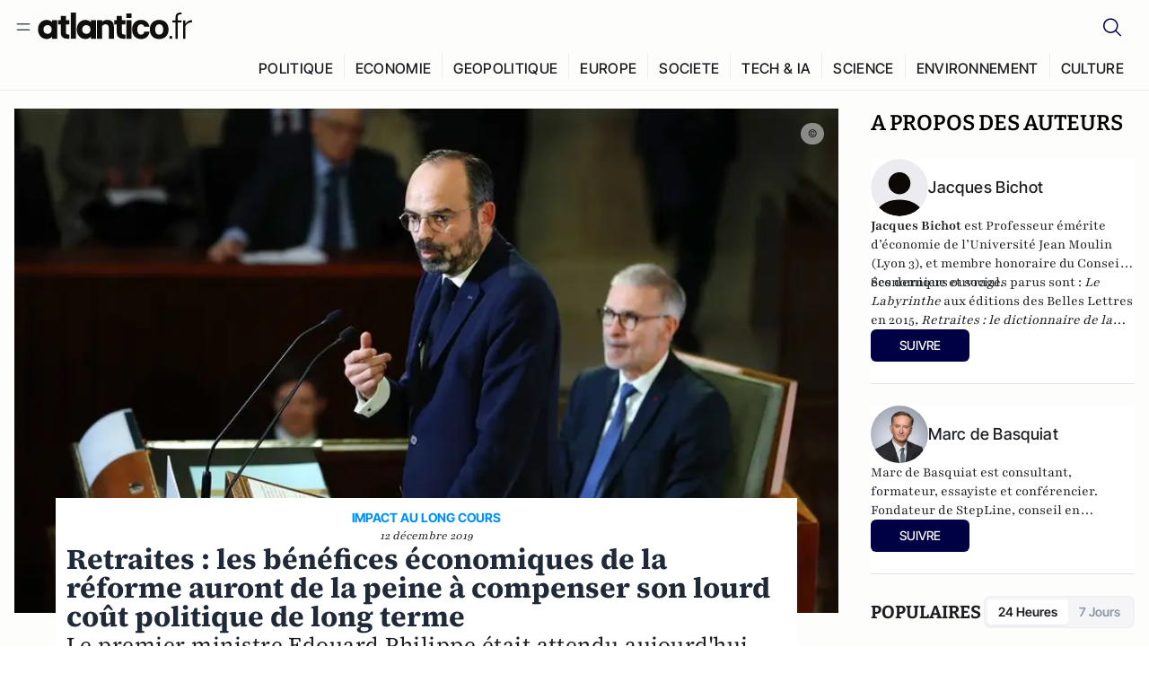

--- FILE ---
content_type: text/html;charset=utf-8
request_url: https://atlantico.fr/article/decryptage/retraites--les-benefices-economiques-de-la-reforme-auront-de-la-peine-a-compenser-son-lourd-cout-politique-de-long-terme-jacques-bichot-marc-de-basquiat
body_size: 40092
content:
<!DOCTYPE html><html  lang="fr"><head><meta charset="utf-8"><meta name="viewport" content="width=device-width, initial-scale=1"><script type="importmap">{"imports":{"#entry":"/v3_nuxt/CiM-4WAN.js"}}</script><title>Retraites : les bénéfices économiques de la réforme auront de la peine à compenser son lourd coût politique de long terme | Atlantico.fr</title><link rel="preconnect" href="https://securepubads.g.doubleclick.net"><script src="https://securepubads.g.doubleclick.net/tag/js/gpt.js" async type="25bc15ddfd7b806281a3bcfe-text/javascript"></script><script src="https://bisko.gjirafa.net/web/atlantico-sdk.js" async type="25bc15ddfd7b806281a3bcfe-text/javascript"></script><style>.slide-enter-active[data-v-7fdfb17c],.slide-leave-active[data-v-7fdfb17c]{transition:transform .3s ease}.slide-enter-from[data-v-7fdfb17c],.slide-leave-to[data-v-7fdfb17c]{transform:translate(100%)}.slide-enter-to[data-v-7fdfb17c],.slide-leave-from[data-v-7fdfb17c]{transform:translate(0)}.body[data-v-7fdfb17c]::-webkit-scrollbar{display:none}</style><style>.cursor-grab{cursor:grab;cursor:-webkit-grab}.cursor-grabbing{cursor:grabbing;cursor:-webkit-grabbing}</style><link rel="stylesheet" href="/v3_nuxt/entry.CUcwEuyd.css" crossorigin><link rel="preload" as="image" href="https://atlantico.codexcdn.net/assets/asJ1gfHQtMKjnfA2i.png?width=1070&height=650&quality=75" fetchpriority="high"><link rel="modulepreload" as="script" crossorigin href="/v3_nuxt/CiM-4WAN.js"><link rel="modulepreload" as="script" crossorigin href="/v3_nuxt/D6V-7TVg.js"><link rel="modulepreload" as="script" crossorigin href="/v3_nuxt/CX-DQGMt.js"><link rel="modulepreload" as="script" crossorigin href="/v3_nuxt/DWy7edii.js"><link rel="modulepreload" as="script" crossorigin href="/v3_nuxt/uSFyEJpF.js"><link rel="modulepreload" as="script" crossorigin href="/v3_nuxt/pfogf-S6.js"><link rel="modulepreload" as="script" crossorigin href="/v3_nuxt/D-rtaRon.js"><link rel="modulepreload" as="script" crossorigin href="/v3_nuxt/CN9sZZFA.js"><link rel="modulepreload" as="script" crossorigin href="/v3_nuxt/Av__j5bX.js"><link rel="modulepreload" as="script" crossorigin href="/v3_nuxt/Bw9yKQzT.js"><link rel="modulepreload" as="script" crossorigin href="/v3_nuxt/Bgyaxa9B.js"><link rel="modulepreload" as="script" crossorigin href="/v3_nuxt/DtYH6TNp.js"><link rel="modulepreload" as="script" crossorigin href="/v3_nuxt/BLMDDnHx.js"><link rel="modulepreload" as="script" crossorigin href="/v3_nuxt/L3iAslb-.js"><link rel="modulepreload" as="script" crossorigin href="/v3_nuxt/C5lP0Sm2.js"><link rel="modulepreload" as="script" crossorigin href="/v3_nuxt/C96V2tip.js"><link rel="modulepreload" as="script" crossorigin href="/v3_nuxt/D3jxyJBK.js"><link rel="modulepreload" as="script" crossorigin href="/v3_nuxt/DQUy8N6L.js"><link rel="modulepreload" as="script" crossorigin href="/v3_nuxt/7sJ2nx5a.js"><link rel="modulepreload" as="script" crossorigin href="/v3_nuxt/B7d8D2oU.js"><link rel="modulepreload" as="script" crossorigin href="/v3_nuxt/BJsl_TCp.js"><link rel="modulepreload" as="script" crossorigin href="/v3_nuxt/D9po_9XG.js"><link rel="modulepreload" as="script" crossorigin href="/v3_nuxt/CBqDzlCG.js"><link rel="modulepreload" as="script" crossorigin href="/v3_nuxt/DyYSNLvw.js"><link rel="modulepreload" as="script" crossorigin href="/v3_nuxt/toJM70vm.js"><link rel="modulepreload" as="script" crossorigin href="/v3_nuxt/xQP_G4VK.js"><link rel="modulepreload" as="script" crossorigin href="/v3_nuxt/CQW0_ILY.js"><link rel="modulepreload" as="script" crossorigin href="/v3_nuxt/BHmDoG47.js"><link rel="modulepreload" as="script" crossorigin href="/v3_nuxt/BnUYvHlX.js"><link rel="modulepreload" as="script" crossorigin href="/v3_nuxt/BUFiyVcV.js"><link rel="modulepreload" as="script" crossorigin href="/v3_nuxt/BmhaDj_j.js"><link rel="modulepreload" as="script" crossorigin href="/v3_nuxt/92rLC5w1.js"><link rel="modulepreload" as="script" crossorigin href="/v3_nuxt/Bi-VBjnN.js"><link rel="modulepreload" as="script" crossorigin href="/v3_nuxt/D34Dagfq.js"><link rel="modulepreload" as="script" crossorigin href="/v3_nuxt/Bth7CC-O.js"><link rel="modulepreload" as="script" crossorigin href="/v3_nuxt/D_AWu3Kp.js"><link rel="modulepreload" as="script" crossorigin href="/v3_nuxt/DlAUqK2U.js"><link rel="modulepreload" as="script" crossorigin href="/v3_nuxt/Buw4rDfs.js"><link rel="modulepreload" as="script" crossorigin href="/v3_nuxt/BMwzUDzk.js"><link rel="preload" as="fetch" fetchpriority="low" crossorigin="anonymous" href="/v3_nuxt/builds/meta/52e0a5a0-68ba-4e48-860f-9f9e3f3625fd.json"><script src="https://cdn.tonos.tech/sdk/tonos-script-stg.js?aId=0e0e4cf9b7e54af3a437480933e69d6d&t=web" data-cfasync="false" defer></script><script src="https://www.instagram.com/embed.js" defer type="25bc15ddfd7b806281a3bcfe-text/javascript"></script><link rel="dns-prefetch" href="https://securepubads.g.doubleclick.net"><link rel="prefetch" as="image" type="image/svg+xml" href="/v3_nuxt/error-illustration.DUkv96ME.svg"><link rel="prefetch" as="image" type="image/svg+xml" href="/v3_nuxt/subscribe-img.BwIj5q4I.svg"><link rel="prefetch" as="style" crossorigin href="/v3_nuxt/index.7-qUVTK2.css"><link rel="prefetch" as="script" crossorigin href="/v3_nuxt/PRg2HIpY.js"><link rel="prefetch" as="script" crossorigin href="/v3_nuxt/CKyTZGUy.js"><link rel="prefetch" as="script" crossorigin href="/v3_nuxt/DmtWjLhF.js"><link rel="prefetch" as="script" crossorigin href="/v3_nuxt/Kvs9Xklx.js"><link rel="prefetch" as="script" crossorigin href="/v3_nuxt/BfekSUo5.js"><link rel="prefetch" as="script" crossorigin href="/v3_nuxt/C50DJxyC.js"><link rel="prefetch" as="script" crossorigin href="/v3_nuxt/c_5hrBP5.js"><link rel="prefetch" as="script" crossorigin href="/v3_nuxt/BQ_To3H4.js"><link rel="prefetch" as="script" crossorigin href="/v3_nuxt/ByX9333B.js"><link rel="prefetch" as="script" crossorigin href="/v3_nuxt/BoaKd4ji.js"><link rel="prefetch" as="script" crossorigin href="/v3_nuxt/DvVz2EWK.js"><link rel="prefetch" as="script" crossorigin href="/v3_nuxt/BEcfq5rH.js"><link rel="prefetch" as="script" crossorigin href="/v3_nuxt/BSkaNyY1.js"><meta name="robots" content="max-image-preview:large"><link rel="icon" type="image/x-icon" href="/favicon.ico"><link rel="icon" type="image/svg" href="/atlantico-short-logo.svg"><script type="application/ld+json" data-hid="schemaOrganization">
    {
      "@context": "https://schema.org",
      "@type": "NewsMediaOrganization",
      "name": "Atlantico.fr",
      "url": "https://atlantico.fr",
      "slogan": "Êtes-vous prêt à changer d'avis ?",
      "logo": "https://atlantico.codexcdn.net/assets/aseAg7UxDo15736OI.png",
      "sameAs": [
        "https://www.facebook.com/atlantico.franc",
        "https://twitter.com/atlantico_fr",
        "https://www.linkedin.com/company/atlantico/"
      ]
    }
    </script><script type="25bc15ddfd7b806281a3bcfe-text/javascript">
              (function(w,d,s,l,i){w[l]=w[l]||[];w[l].push({'gtm.start':
              new Date().getTime(),event:'gtm.js'});var f=d.getElementsByTagName(s)[0],
              j=d.createElement(s),dl=l!='dataLayer'?'&l='+l:'';j.async=true;j.src=
              'https://www.googletagmanager.com/gtm.js?id='+i+dl;f.parentNode.insertBefore(j,f);
              })(window,document,'script','dataLayer','GTM-K3S7WXR');
              </script><meta name="description" content="Le premier ministre Edouard Philippe était attendu aujourd'hui. Pendant cinquante-cinq minutes, il a exposé les contours de la réforme des retraites, mais son discours n'a pas eu l'air de convaincre les organisations syndicales."><meta name="keywords" content="réformes des retraites,Economie,finance,crise démocratique"><meta name="publisher" content="Atlantico"><meta property="og:title" content="Retraites : les bénéfices économiques de la réforme auront de la peine à compenser son lourd coût politique de long terme"><meta property="og:description" content="Le premier ministre Edouard Philippe était attendu aujourd'hui. Pendant cinquante-cinq minutes, il a exposé les contours de la réforme des retraites, mais son discours n'a pas eu l'air de convaincre les organisations syndicales."><meta property="og:url" content="https://atlantico.fr/article/decryptage/retraites--les-benefices-economiques-de-la-reforme-auront-de-la-peine-a-compenser-son-lourd-cout-politique-de-long-terme-jacques-bichot-marc-de-basquiat"><meta property="og:image" content="https://atlantico.codexcdn.net/assets/asJ1gfHQtMKjnfA2i.png?width=700&height=500&quality=75"><meta name="og:site_name" content="Atlantico"><meta property="og:type" content="article"><meta property="fb:app_id" content="1093005977806886"><meta name="msapplication-TileColor" content="#2b5797"><meta name="theme-color" content="#00014b"><meta name="apple-itunes-app" content="app-id=1564440160, app-argument=atlanticofr://?xto=AL-1-[iOS_Banner]"><meta name="al:ios:app_store_id" content="1564440160"><meta name="al:ios:app_name" content="Atlantico"><meta name="al:ios:url" content="atlanticofr://?xto=AL-1-[Autres]"><meta name="al:android:app_name" content="Atlantico"><meta name="al:android:package" content="com.talmont.atlantico"><meta name="al:android:url" content="atlanticofr://?xto=AL-1-[Autres]"><meta name="al:web:url" content="https://atlantico.fr"><meta name="apple-mobile-web-app-title" content="Atlantico"><meta name="twitter:app:id:googleplay" content="com.talmont.atlantico"><meta name="twitter:app:name:googleplay" content="Atlantico"><meta name="twitter:app:url:googleplay" content="https://atlantico.fr"><meta name="twitter:app:id:iphone" content="1564440160"><meta name="twitter:app:name:iphone" content="Atlantico .fr"><meta property="twitter:title" content="Retraites : les bénéfices économiques de la réforme auront de la peine à compenser son lourd coût politique de long terme"><meta property="twitter:url" content="https://atlantico.fr/article/decryptage/retraites--les-benefices-economiques-de-la-reforme-auront-de-la-peine-a-compenser-son-lourd-cout-politique-de-long-terme-jacques-bichot-marc-de-basquiat"><meta property="twitter:image" content="https://atlantico.codexcdn.net/assets/asJ1gfHQtMKjnfA2i.png?width=700&height=500&quality=75"><meta property="twitter:description" content="Le premier ministre Edouard Philippe était attendu aujourd'hui. Pendant cinquante-cinq minutes, il a exposé les contours de la réforme des retraites, mais son discours n'a pas eu l'air de convaincre les organisations syndicales."><link rel="canonical" href="https://atlantico.fr/article/decryptage/retraites--les-benefices-economiques-de-la-reforme-auront-de-la-peine-a-compenser-son-lourd-cout-politique-de-long-terme-jacques-bichot-marc-de-basquiat"><link rel="mask-icon" href="/safari-pinned-tab.svg" color="#00014b"><link rel="apple-touch-icon" href="/apple-touch-icon.svg" sizes="180x180"><link rel="alternate" type="application/rss+xml" href="https://rss.atlantico.fr" title="Atlantico RSS"><script type="25bc15ddfd7b806281a3bcfe-text/javascript">
        window._taboola = window._taboola || [];
        _taboola.push({unified_id:'', user_type:'other', paywall:false});
        _taboola.push({premium: false});
        _taboola.push({article:'auto'});
        !function (e, f, u, i) {
          if (!document.getElementById(i)){
            e.async = 1;
            e.src = u;
            e.id = i;
            f.parentNode.insertBefore(e, f);
          }
        }(document.createElement('script'),
        document.getElementsByTagName('script')[0],
        '//cdn.taboola.com/libtrc/atlantico-/loader.js',
        'tb_loader_script');
        if(window.performance && typeof window.performance.mark == 'function')
          {window.performance.mark('tbl_ic');}
      </script><meta property="og:image:url" content="https://atlantico.codexcdn.net/assets/asJ1gfHQtMKjnfA2i.png?width=700&height=500&quality=75"><meta property="og:article:published_time" content="2019-12-12T05:35:40.000Z"><meta property="og:article:section" content="Economie"><meta property="twitter:card" content="summary_large_image"><meta property="twitter:site" content="@atlantico_fr"><script type="application/ld+json" data-hid="schemaArticle">
      {
        "@context": "https://schema.org",
        "@type": "NewsArticle",
        "headline": "Retraites : les bénéfices économiques de la réforme auront de la peine à compenser son lourd coût politique de long terme",
        "url": "https://atlantico.fr/article/decryptage/retraites--les-benefices-economiques-de-la-reforme-auront-de-la-peine-a-compenser-son-lourd-cout-politique-de-long-terme-jacques-bichot-marc-de-basquiat",
        "description": "Le premier ministre Edouard Philippe était attendu aujourd'hui. Pendant cinquante-cinq minutes, il a exposé les contours de la réforme des retraites, mais son discours n'a pas eu l'air de convaincre les organisations syndicales.",
        "articleBody": "Le premier ministre Edouard Philippe était attendu aujourd'hui. Pendant cinquante-cinq minutes, il a exposé les contours de la réforme des retraites, mais son discours n'a pas eu l'air de convaincre les organisations syndicales.",
        "image": "https://atlantico.codexcdn.net/assets/asJ1gfHQtMKjnfA2i.png?width=700&height=500&quality=75",
        "datePublished": "2019-12-12T05:35:40.000Z",
        "dateCreated": "",
        "dateModified": "",
        "publisher": {
          "@type": "Organization",
          "name": "Atlantico",
          "logo": {
            "@type": "ImageObject",
            "url": "https://atlantico.codexcdn.net/assets/aseAg7UxDo15736OI.png"
          }
        },
        "articleSection": "Economie",
        "keywords": ["Atlantico","réformes des retraites","Economie","finance","crise démocratique"],
        "author": [{
              "@type": "Person",
              "name": "Jacques Bichot",
              "url": "https://atlantico.fr/author/jacques-bichot-1500990"
            },{
              "@type": "Person",
              "name": "Marc de Basquiat",
              "url": "https://atlantico.fr/author/marc-basquiat-1815713"
            }],
        "mainEntityOfPage": "https://atlantico.fr/article/decryptage/retraites--les-benefices-economiques-de-la-reforme-auront-de-la-peine-a-compenser-son-lourd-cout-politique-de-long-terme-jacques-bichot-marc-de-basquiat"
      }
    </script><script type="application/ld+json">{"@context":"https://schema.org","@type":"BreadcrumbList","itemListElement":[{"@type":"ListItem","position":1,"name":"A la une","item":"https://atlantico.fr"},{"@type":"ListItem","position":2,"name":"Décryptages","item":"https://atlantico.fr/explore/decryptages"},{"@type":"ListItem","position":3,"name":"Economie","item":"https://atlantico.fr/explore/decryptages/economie"},{"@type":"ListItem","position":4,"name":"Retraites : les bénéfices économiques de la réforme auront de la peine à compenser son lourd coût politique de long terme | Atlantico.fr","item":"https://atlantico.fr/article/decryptage/retraites--les-benefices-economiques-de-la-reforme-auront-de-la-peine-a-compenser-son-lourd-cout-politique-de-long-terme-jacques-bichot-marc-de-basquiat"}]}</script><script type="25bc15ddfd7b806281a3bcfe-module" src="/v3_nuxt/CiM-4WAN.js" crossorigin></script></head><body  class=""><noscript><iframe src="https://www.googletagmanager.com/ns.html?id=GTM-K3S7WXR"
          height="0" width="0" style="display:none;visibility:hidden"></iframe></noscript><!--teleport start anchor--><!----><!--teleport anchor--><div id="__nuxt"><div><div class="relative bg-[#FDFDFC]"><header class="sticky top-0 z-[9999] border-b border-[#EBEBF0] bg-[#fdfdfc] px-4 py-3 max-container:px-0 print:hidden [@media(min-width:1360px)]:pb-0 [@media(min-width:1361px)]:min-h-[105px]"><nav class="mx-auto flex min-h-9 max-w-[1360px] items-center justify-between"><div class="flex items-center gap-1.5 md:gap-5 [@media(min-width:375px)]:gap-3"><button class="hidden md:flex"><img src="data:image/svg+xml,%3csvg%20width=&#39;20&#39;%20height=&#39;20&#39;%20viewBox=&#39;0%200%2020%2020&#39;%20fill=&#39;none&#39;%20xmlns=&#39;http://www.w3.org/2000/svg&#39;%3e%3cpath%20d=&#39;M3.33334%206.6665H16.6667M3.33334%2013.3332H16.6667&#39;%20stroke=&#39;%23494F5A&#39;%20stroke-width=&#39;1.5&#39;%20stroke-linecap=&#39;round&#39;%20stroke-linejoin=&#39;round&#39;/%3e%3c/svg%3e" alt="Menu icon" width="20" height="20" class="h-5 w-5 cursor-pointer"></button><a href="/" class=""><img src="/logo.svg" width="185" height="32" class="h-[32px] w-[185px]" alt="Atlantico logo"></a></div><div class="flex items-center justify-center gap-2 md:gap-3"><button class="mr-3 hidden md:flex"><img src="data:image/svg+xml,%3csvg%20width=&#39;24&#39;%20height=&#39;24&#39;%20viewBox=&#39;0%200%2024%2024&#39;%20fill=&#39;none&#39;%20xmlns=&#39;http://www.w3.org/2000/svg&#39;%3e%3cpath%20d=&#39;M21.2765%2021.6164L15.6125%2015.9523C16.9735%2014.3183%2017.6522%2012.2225%2017.5074%2010.1009C17.3625%207.97924%2016.4053%205.99512%2014.8348%204.56126C13.2644%203.12741%2011.2016%202.35421%209.07555%202.40253C6.94953%202.45084%204.92397%203.31694%203.42026%204.82065C1.91655%206.32436%201.05045%208.34992%201.00213%2010.4759C0.953823%2012.602%201.72702%2014.6648%203.16087%2016.2352C4.59473%2017.8057%206.57885%2018.7629%208.70048%2018.9078C10.8221%2019.0526%2012.9179%2018.3739%2014.5519%2017.0129L20.216%2022.6769L21.2765%2021.6164ZM2.52654%2010.6769C2.52654%209.34191%202.92243%208.03687%203.66412%206.92684C4.40582%205.8168%205.46003%204.95164%206.69343%204.44075C7.92683%203.92986%209.28403%203.79618%2010.5934%204.05663C11.9028%204.31709%2013.1055%204.95996%2014.0495%205.90396C14.9935%206.84797%2015.6364%208.0507%2015.8968%209.36008C16.1573%2010.6694%2016.0236%2012.0266%2015.5127%2013.26C15.0018%2014.4935%2014.1367%2015.5477%2013.0266%2016.2894C11.9166%2017.0311%2010.6116%2017.4269%209.27654%2017.4269C7.48694%2017.425%205.77121%2016.7132%204.50577%2015.4477C3.24033%2014.1823%202.52853%2012.4665%202.52654%2010.6769Z&#39;%20fill=&#39;%23000044&#39;/%3e%3c/svg%3e" alt="Search icon" width="24" height="24"></button><span></span><button class="flex md:hidden"><img src="data:image/svg+xml,%3csvg%20width=&#39;20&#39;%20height=&#39;20&#39;%20viewBox=&#39;0%200%2020%2020&#39;%20fill=&#39;none&#39;%20xmlns=&#39;http://www.w3.org/2000/svg&#39;%3e%3cpath%20d=&#39;M3.33334%206.6665H16.6667M3.33334%2013.3332H16.6667&#39;%20stroke=&#39;%23494F5A&#39;%20stroke-width=&#39;1.5&#39;%20stroke-linecap=&#39;round&#39;%20stroke-linejoin=&#39;round&#39;/%3e%3c/svg%3e" alt="Menu icon" width="20" height="20" class="h-5 w-5 cursor-pointer"></button></div></nav><div class="mx-auto mt-3 max-w-[1360px] items-end justify-end gap-1 [@media(max-width:1023px)]:hidden [@media(min-width:1024px)]:flex"><div class="flex pb-4 [@media(min-width:1024px)]:pb-0"><!--[--><div class="border-r border-[#EBEBF0] px-2 pt-1 last:border-none [@media(max-width:1360px)]:px-1"><a href="/explore/all/politique" class="px-3 pb-4 pt-1 text-sm font-medium uppercase leading-[125%] tracking-[0.02em] text-gray10 hover:border-b-4 hover:border-link-blue hover:bg-[#EBEBF0] xl:text-base [@media(max-width:1360px)]:px-2">POLITIQUE</a></div><div class="border-r border-[#EBEBF0] px-2 pt-1 last:border-none [@media(max-width:1360px)]:px-1"><a href="/explore/all/economie" class="px-3 pb-4 pt-1 text-sm font-medium uppercase leading-[125%] tracking-[0.02em] text-gray10 hover:border-b-4 hover:border-link-blue hover:bg-[#EBEBF0] xl:text-base [@media(max-width:1360px)]:px-2">ECONOMIE</a></div><div class="border-r border-[#EBEBF0] px-2 pt-1 last:border-none [@media(max-width:1360px)]:px-1"><a href="/explore/all/geopolitique" class="px-3 pb-4 pt-1 text-sm font-medium uppercase leading-[125%] tracking-[0.02em] text-gray10 hover:border-b-4 hover:border-link-blue hover:bg-[#EBEBF0] xl:text-base [@media(max-width:1360px)]:px-2">GEOPOLITIQUE</a></div><div class="border-r border-[#EBEBF0] px-2 pt-1 last:border-none [@media(max-width:1360px)]:px-1"><a href="/explore/all/europe" class="px-3 pb-4 pt-1 text-sm font-medium uppercase leading-[125%] tracking-[0.02em] text-gray10 hover:border-b-4 hover:border-link-blue hover:bg-[#EBEBF0] xl:text-base [@media(max-width:1360px)]:px-2">EUROPE</a></div><div class="border-r border-[#EBEBF0] px-2 pt-1 last:border-none [@media(max-width:1360px)]:px-1"><a href="/explore/all/societe" class="px-3 pb-4 pt-1 text-sm font-medium uppercase leading-[125%] tracking-[0.02em] text-gray10 hover:border-b-4 hover:border-link-blue hover:bg-[#EBEBF0] xl:text-base [@media(max-width:1360px)]:px-2">SOCIETE</a></div><div class="border-r border-[#EBEBF0] px-2 pt-1 last:border-none [@media(max-width:1360px)]:px-1"><a href="/explore/all/tech-ia" class="px-3 pb-4 pt-1 text-sm font-medium uppercase leading-[125%] tracking-[0.02em] text-gray10 hover:border-b-4 hover:border-link-blue hover:bg-[#EBEBF0] xl:text-base [@media(max-width:1360px)]:px-2">TECH &amp; IA</a></div><div class="border-r border-[#EBEBF0] px-2 pt-1 last:border-none [@media(max-width:1360px)]:px-1"><a href="/explore/all/science" class="px-3 pb-4 pt-1 text-sm font-medium uppercase leading-[125%] tracking-[0.02em] text-gray10 hover:border-b-4 hover:border-link-blue hover:bg-[#EBEBF0] xl:text-base [@media(max-width:1360px)]:px-2">SCIENCE</a></div><div class="border-r border-[#EBEBF0] px-2 pt-1 last:border-none [@media(max-width:1360px)]:px-1"><a href="/explore/all/environnement" class="px-3 pb-4 pt-1 text-sm font-medium uppercase leading-[125%] tracking-[0.02em] text-gray10 hover:border-b-4 hover:border-link-blue hover:bg-[#EBEBF0] xl:text-base [@media(max-width:1360px)]:px-2">ENVIRONNEMENT</a></div><div class="border-r border-[#EBEBF0] px-2 pt-1 last:border-none [@media(max-width:1360px)]:px-1"><a href="/explore/all/culture" class="px-3 pb-4 pt-1 text-sm font-medium uppercase leading-[125%] tracking-[0.02em] text-gray10 hover:border-b-4 hover:border-link-blue hover:bg-[#EBEBF0] xl:text-base [@media(max-width:1360px)]:px-2">CULTURE</a></div><!--]--></div></div><!----><!----></header><!--teleport start--><!--teleport end--><!----><!----><!----><!----><!--[--><!----><aside class="translate-x-full md:-translate-x-full fixed right-0 top-0 z-[99999] h-full w-full transform overflow-y-auto bg-[#F9FAFB] transition-transform duration-300 ease-in-out sm:max-w-[400px] md:left-0"><div class="sticky top-0 z-10 flex min-h-[57px] items-end justify-between border-b border-[#EBEBF0] bg-[#FDFDFC] px-5 py-1.5 pr-2 [@media(min-width:1361px)]:min-h-[105px] [@media(min-width:1361px)]:py-3"><span class="font-bitter text-2xl font-bold uppercase text-gray10"> Menu </span><div class="block w-fit"><img src="data:image/svg+xml,%3csvg%20width=&#39;13&#39;%20height=&#39;12&#39;%20viewBox=&#39;0%200%2013%2012&#39;%20fill=&#39;none&#39;%20xmlns=&#39;http://www.w3.org/2000/svg&#39;%3e%3cpath%20fill-rule=&#39;evenodd&#39;%20clip-rule=&#39;evenodd&#39;%20d=&#39;M2.89254%209.35355C3.0878%209.54882%203.40439%209.54882%203.59965%209.35355L6.24609%206.70711L8.89254%209.35355C9.0878%209.54882%209.40439%209.54882%209.59965%209.35355C9.79491%209.15829%209.79491%208.84171%209.59965%208.64645L6.9532%206L9.59965%203.35355C9.79491%203.15829%209.79491%202.84171%209.59965%202.64645C9.40439%202.45118%209.0878%202.45118%208.89254%202.64645L6.24609%205.29289L3.59965%202.64645C3.40439%202.45118%203.0878%202.45118%202.89254%202.64645C2.69728%202.84171%202.69728%203.15829%202.89254%203.35355L5.53899%206L2.89254%208.64645C2.69728%208.84171%202.69728%209.15829%202.89254%209.35355Z&#39;%20fill=&#39;%231C1E22&#39;/%3e%3c/svg%3e" alt="Close icon" class="cursor-pointer px-3 py-2" width="46" height="46"></div></div><div class="flex flex-col px-4"><div class="relative mt-6 flex"><img src="data:image/svg+xml,%3csvg%20width=&#39;24&#39;%20height=&#39;24&#39;%20viewBox=&#39;0%200%2024%2024&#39;%20fill=&#39;none&#39;%20xmlns=&#39;http://www.w3.org/2000/svg&#39;%3e%3cpath%20d=&#39;M21.2765%2021.6164L15.6125%2015.9523C16.9735%2014.3183%2017.6522%2012.2225%2017.5074%2010.1009C17.3625%207.97924%2016.4053%205.99512%2014.8348%204.56126C13.2644%203.12741%2011.2016%202.35421%209.07555%202.40253C6.94953%202.45084%204.92397%203.31694%203.42026%204.82065C1.91655%206.32436%201.05045%208.34992%201.00213%2010.4759C0.953823%2012.602%201.72702%2014.6648%203.16087%2016.2352C4.59473%2017.8057%206.57885%2018.7629%208.70048%2018.9078C10.8221%2019.0526%2012.9179%2018.3739%2014.5519%2017.0129L20.216%2022.6769L21.2765%2021.6164ZM2.52654%2010.6769C2.52654%209.34191%202.92243%208.03687%203.66412%206.92684C4.40582%205.8168%205.46003%204.95164%206.69343%204.44075C7.92683%203.92986%209.28403%203.79618%2010.5934%204.05663C11.9028%204.31709%2013.1055%204.95996%2014.0495%205.90396C14.9935%206.84797%2015.6364%208.0507%2015.8968%209.36008C16.1573%2010.6694%2016.0236%2012.0266%2015.5127%2013.26C15.0018%2014.4935%2014.1367%2015.5477%2013.0266%2016.2894C11.9166%2017.0311%2010.6116%2017.4269%209.27654%2017.4269C7.48694%2017.425%205.77121%2016.7132%204.50577%2015.4477C3.24033%2014.1823%202.52853%2012.4665%202.52654%2010.6769Z&#39;%20fill=&#39;%23000044&#39;/%3e%3c/svg%3e" alt="Search icon" width="16" height="16" class="absolute left-4 top-3.5"><input value="" type="text" placeholder="Recherche..." class="w-full rounded border border-[#8E98A83D] bg-white py-[11px] pl-10 text-sm text-gray7 outline-none"></div></div><nav class="flex flex-col p-5"><!----><button style="" class="mt-2 flex h-[40px] justify-center rounded bg-[#E6E6EC] px-3 py-2.5 text-sm font-medium uppercase text-black md:hidden"> Je me connecte </button><!----><span class="mb-2 text-base font-medium uppercase text-gray10"> Categories </span><!--[--><a href="/explore/decryptages" class="border border-[#F6F6F6] bg-white p-3 text-base font-medium text-gray9 hover:bg-gray1 rounded-t-lg">Décryptages</a><a href="/explore/dossiers" class="border border-[#F6F6F6] bg-white p-3 text-base font-medium text-gray9 hover:bg-gray1">Dossiers</a><a href="/explore/rdvs" class="border border-[#F6F6F6] bg-white p-3 text-base font-medium text-gray9 hover:bg-gray1">Rendez-Vous</a><a href="/explore/videos" class="border border-[#F6F6F6] bg-white p-3 text-base font-medium text-gray9 hover:bg-gray1">Vidéos</a><a href="/explore/podcasts" class="border border-[#F6F6F6] bg-white p-3 text-base font-medium text-gray9 hover:bg-gray1">Podcasts</a><!--]--><button class="&#39;border rounded-b-lg&#39;, border-[#F6F6F6] bg-white p-3 text-left text-base font-medium text-gray9 hover:bg-gray1"> Plus Lus </button><div class="mt-9"><span class="text-gray8 mb-2 block text-xs uppercase"> Recevez notre newsletter </span><form class="relative"><input value="" placeholder="Entrez votre email pour recevoir la newsletter" class="w-full rounded border border-gray2 bg-white py-3 pl-4 pr-10 text-sm text-gray7 outline-none pr-12"><button type="submit" class="mt-2 min-h-[42.41px] w-full rounded-[4px] border border-brand9 bg-yellow-btn p-2.5 text-base font-medium uppercase text-brand9"><p>S&#39;inscrire</p></button></form><!----></div><p class="mb-6 mt-2 text-sm text-[#32363E]"> En cliquant sur s&#39;inscrire, vous confirmez que vous acceptez nos <a href="/conditions-generales" class="font-medium text-brand9 underline"> Termes et Conditions </a></p><div class="flex flex-col border-b border-[#E5E5E7] pb-3"><span class="mb-2 text-base font-medium uppercase text-gray10"> Themes </span><!--[--><a href="/explore/all/politique" class="border border-[#F6F6F6] bg-white p-3 text-base font-medium text-gray9 hover:bg-gray1 rounded-t-lg">Politique</a><a href="/explore/all/economie" class="border border-[#F6F6F6] bg-white p-3 text-base font-medium text-gray9 hover:bg-gray1">Economie</a><a href="/explore/all/geopolitique" class="border border-[#F6F6F6] bg-white p-3 text-base font-medium text-gray9 hover:bg-gray1">Géopolitique</a><a href="/explore/all/europe" class="border border-[#F6F6F6] bg-white p-3 text-base font-medium text-gray9 hover:bg-gray1">Europe</a><a href="/explore/all/societe" class="border border-[#F6F6F6] bg-white p-3 text-base font-medium text-gray9 hover:bg-gray1">Société</a><a href="/explore/all/tech-ia" class="border border-[#F6F6F6] bg-white p-3 text-base font-medium text-gray9 hover:bg-gray1">Tech &amp; IA</a><a href="/explore/all/science" class="border border-[#F6F6F6] bg-white p-3 text-base font-medium text-gray9 hover:bg-gray1">Science</a><a href="/explore/all/environnement" class="border border-[#F6F6F6] bg-white p-3 text-base font-medium text-gray9 hover:bg-gray1">Environnement</a><a href="/explore/all/culture" class="border border-[#F6F6F6] bg-white p-3 text-base font-medium text-gray9 hover:bg-gray1 rounded-b-lg">Culture</a><!--]--></div><a href="/about" class="mt-3 flex items-center justify-between gap-1.5 rounded-lg bg-white p-3 text-base font-medium tracking-[0.32px] text-brand9"><div class="flex items-center gap-2"><img src="data:image/svg+xml,%3csvg%20width=&#39;18&#39;%20height=&#39;18&#39;%20viewBox=&#39;0%200%2018%2018&#39;%20fill=&#39;none&#39;%20xmlns=&#39;http://www.w3.org/2000/svg&#39;%3e%3cpath%20d=&#39;M8.94284%2011.9219C10.5556%2011.9219%2011.713%2010.7455%2011.713%209.00006C11.713%207.25449%2010.5556%206.09723%208.94284%206.09723C7.31119%206.09723%206.17275%207.25449%206.17275%209.00006C6.17275%2010.7455%207.31119%2011.9219%208.94284%2011.9219ZM2.54883%208.981C2.54883%205.20526%205.0534%202.625%208.2788%202.625C9.79661%202.625%2011.0489%203.19433%2011.9406%204.16185V2.8337H15.4507V15.1663H11.9406V13.8192C11.0489%2014.8059%209.79661%2015.375%208.2788%2015.375C5.0534%2015.375%202.54883%2012.7758%202.54883%208.981Z&#39;%20fill=&#39;%23100F0D&#39;/%3e%3c/svg%3e" alt="Atlantico logo with letter" width="18" height="18"> Atlantico, c&#39;est qui, c&#39;est quoi ? </div><img src="data:image/svg+xml,%3csvg%20width=&#39;7&#39;%20height=&#39;12&#39;%20viewBox=&#39;0%200%207%2012&#39;%20fill=&#39;none&#39;%20xmlns=&#39;http://www.w3.org/2000/svg&#39;%3e%3cpath%20d=&#39;M5.37468%206.00015C5.37468%206.00951%205.36922%205.92882%205.24935%205.72997C5.13977%205.54819%204.97124%205.32725%204.74968%205.07648C4.30792%204.57658%203.70724%204.01381%203.09033%203.47818C2.4764%202.94513%201.86029%202.45072%201.39681%202.08902C1.16539%201.90841%200.972209%201.7609%200.83773%201.65933C0.770628%201.60865%200.717867%201.56947%200.682294%201.54296C0.664635%201.52979%200.651394%201.51949%200.642418%201.51285C0.637925%201.50952%200.634011%201.50713%200.631838%201.50552C0.630825%201.50477%200.629867%201.50424%200.629397%201.50389V1.50308C0.351496%201.29841%200.292139%200.907798%200.496747%200.62987C0.701417%200.351971%201.09203%200.292618%201.36996%200.49722H1.37077L1.37158%200.498034C1.3723%200.49856%201.37358%200.499542%201.37484%200.500475C1.37746%200.502411%201.38145%200.505074%201.38623%200.508613C1.39614%200.515949%201.41071%200.526453%201.42936%200.540352C1.46699%200.568392%201.52182%200.609932%201.59131%200.662422C1.73026%200.767374%201.92861%200.918353%202.16586%201.1035C2.63981%201.47338%203.27405%201.98215%203.90983%202.53417C4.54256%203.08354%205.19162%203.68799%205.68718%204.24885C5.93436%204.5286%206.15646%204.81282%206.32032%205.08462C6.47376%205.33922%206.62468%205.66153%206.62468%206.00015C6.62468%206.33877%206.47376%206.66107%206.32032%206.91568C6.15646%207.18748%205.93436%207.4717%205.68718%207.75145C5.19162%208.31231%204.54256%208.91677%203.90983%209.46613C3.27392%2010.0183%202.63903%2010.5269%202.16504%2010.8968C1.9279%2011.0819%201.73022%2011.233%201.59131%2011.3379C1.52182%2011.3904%201.46699%2011.4319%201.42936%2011.4599C1.41072%2011.4738%201.39614%2011.4843%201.38623%2011.4917C1.38148%2011.4952%201.37746%2011.4979%201.37484%2011.4998C1.3736%2011.5007%201.3723%2011.5017%201.37158%2011.5023L1.37077%2011.5031H1.36996C1.09202%2011.7077%200.701421%2011.6483%200.496747%2011.3704C0.292119%2011.0925%200.351484%2010.7019%200.629397%2010.4972V10.4964C0.62987%2010.4961%200.630816%2010.4955%200.631838%2010.4948C0.633958%2010.4932%200.637276%2010.4907%200.641604%2010.4875C0.650583%2010.4808%200.664508%2010.4706%200.682294%2010.4573C0.717871%2010.4308%200.770618%2010.3917%200.83773%2010.341C0.97221%2010.2394%201.16539%2010.0919%201.39681%209.91128C1.86026%209.54961%202.47563%209.05512%203.08952%208.52212C3.70655%207.9864%204.30784%207.42381%204.74968%206.92382C4.97124%206.67305%205.13977%206.45211%205.24935%206.27033C5.3692%206.07149%205.37468%205.99081%205.37468%206.00015Z&#39;%20fill=&#39;%23494F5A&#39;/%3e%3c/svg%3e" alt="Arrow right icon" width="16" height="16" class="h-4 w-4"></a><div class="my-3 border-b"></div><ul class="flex flex-wrap gap-4"><!--[--><li><a href="/about" class="text-base font-medium tracking-[0.56px] text-gray9 hover:text-link-blue">À propos de nous</a></li><li><a href="/contact" class="text-base font-medium tracking-[0.56px] text-gray9 hover:text-link-blue">Nous contacter</a></li><li><a href="/cgv" class="text-base font-medium tracking-[0.56px] text-gray9 hover:text-link-blue">CGV</a></li><li><a href="/legal" class="text-base font-medium tracking-[0.56px] text-gray9 hover:text-link-blue">Mentions légales</a></li><li><button type="button" class="cursor-pointer text-base font-medium tracking-[0.56px] text-gray9 hover:text-link-blue">Gestion de la publicité</button></li><li><button type="button" class="cursor-pointer text-base font-medium tracking-[0.56px] text-gray9 hover:text-link-blue">Gestion des cookies</button></li><li><a href="/politique-de-confidentialite" class="text-base font-medium tracking-[0.56px] text-gray9 hover:text-link-blue">Politique de confidentialité</a></li><li><a href="/politique-daccessibilite" class="text-base font-medium tracking-[0.56px] text-gray9 hover:text-link-blue">Politique d’accessibilité</a></li><li><a href="/politique-relative-aux-cookies" class="text-base font-medium tracking-[0.56px] text-gray9 hover:text-link-blue">Politique relative aux cookies</a></li><li><a href="/conditions-generales" class="text-base font-medium tracking-[0.56px] text-gray9 hover:text-link-blue">Conditions générales d’utilisation</a></li><!--]--></ul></nav></aside><!--]--><main class="mx-auto w-full max-w-[1360px] px-4 pb-5 pt-0 lg:py-5 max-container:px-0"><!--[--><!--[--><!----><div class="lg:flex lg:w-full lg:justify-between lg:gap-10"><div class="lg:basis-[73.53%] lg:flex lg:min-w-0 lg:flex-col"><div id="tonos-content-id" value="premium-articles"></div><div><div class="relative mb-4 md:mb-6"><div class="-mx-4 flex flex-col md:mx-0 md:w-full"><div class="relative overflow-hidden"><script src="/cdn-cgi/scripts/7d0fa10a/cloudflare-static/rocket-loader.min.js" data-cf-settings="25bc15ddfd7b806281a3bcfe-|49"></script><img onerror="this.setAttribute(&#39;data-error&#39;, 1)" width="64" height="48" alt="Blurred background" loading="lazy" data-nuxt-img srcset="https://atlantico.codexcdn.net/assets/asJ1gfHQtMKjnfA2i.png?width=700&amp;height=500&amp;quality=75 1x, https://atlantico.codexcdn.net/assets/asJ1gfHQtMKjnfA2i.png?width=700&amp;height=500&amp;quality=75 2x" fetchpriority="low" class="absolute inset-0 h-full w-full scale-110 object-cover blur-xl" src="https://atlantico.codexcdn.net/assets/asJ1gfHQtMKjnfA2i.png?width=700&amp;height=500&amp;quality=75"><script src="/cdn-cgi/scripts/7d0fa10a/cloudflare-static/rocket-loader.min.js" data-cf-settings="25bc15ddfd7b806281a3bcfe-|49"></script><img onerror="this.setAttribute(&#39;data-error&#39;, 1)" width="1070" height="650" alt="Article cover" loading="eager" data-nuxt-img sizes="(max-width: 640px) 100vw, (max-width: 768px) 50vw, 33vw" srcset="https://atlantico.codexcdn.net/assets/asJ1gfHQtMKjnfA2i.png?width=1070&amp;height=650&amp;quality=75 1w, https://atlantico.codexcdn.net/assets/asJ1gfHQtMKjnfA2i.png?width=1070&amp;height=650&amp;quality=75 2w, https://atlantico.codexcdn.net/assets/asJ1gfHQtMKjnfA2i.png?width=1070&amp;height=650&amp;quality=75 253w, https://atlantico.codexcdn.net/assets/asJ1gfHQtMKjnfA2i.png?width=1070&amp;height=650&amp;quality=75 320w, https://atlantico.codexcdn.net/assets/asJ1gfHQtMKjnfA2i.png?width=1070&amp;height=650&amp;quality=75 506w, https://atlantico.codexcdn.net/assets/asJ1gfHQtMKjnfA2i.png?width=1070&amp;height=650&amp;quality=75 640w" fetchpriority="high" class="relative aspect-[4/3] max-h-[262px] w-full md:max-h-[666px] object-contain" src="https://atlantico.codexcdn.net/assets/asJ1gfHQtMKjnfA2i.png?width=1070&amp;height=650&amp;quality=75"><div class="absolute right-4 top-4 flex cursor-pointer items-center justify-center gap-2 rounded-full bg-[#FAFAFA80] px-2 py-1"><p class="block text-xs text-gray10"> © </p><!----></div></div></div><div class="-mt-24 md:-mt-32 relative z-10 mx-auto grid justify-items-start md:max-w-[90%]"><!----><div class="flex w-full items-center justify-center bg-white p-3"><div class="flex flex-col items-center gap-4 text-center"><p class="text-sm font-bold uppercase text-link-blue">IMPACT AU LONG COURS</p><p class="font-playfair text-sm italic text-gray10">12 décembre 2019</p><div class="flex w-full flex-col items-center gap-1 text-left"><h1 class="w-full text-left font-sourceSerif text-2xl font-bold text-gray-800 md:!text-[32px]">Retraites : les bénéfices économiques de la réforme auront de la peine à compenser son lourd coût politique de long terme</h1><p class="font-sourceSerif text-lg font-normal leading-[1.35] tracking-[0.02em] text-gray10 md:!text-2xl">Le premier ministre Edouard Philippe était attendu aujourd&#39;hui. Pendant cinquante-cinq minutes, il a exposé les contours de la réforme des retraites, mais son discours n&#39;a pas eu l&#39;air de convaincre les organisations syndicales.</p></div><div class="flex items-center gap-x-2"><div class="flex -space-x-1.5"><!--[--><div><script src="/cdn-cgi/scripts/7d0fa10a/cloudflare-static/rocket-loader.min.js" data-cf-settings="25bc15ddfd7b806281a3bcfe-|49"></script><img onerror="this.setAttribute(&#39;data-error&#39;, 1)" width="20" height="20" alt="Photo of Jacques Bichot" loading="lazy" data-nuxt-img srcset="/_ipx/f_webp&amp;s_20x20/img/default-avatar.svg 1x, /_ipx/f_webp&amp;s_40x40/img/default-avatar.svg 2x" class="aspect-square rounded-full border-[1.5px] border-white bg-gray-200 object-cover" src="/_ipx/f_webp&amp;s_20x20/img/default-avatar.svg"></div><div><script src="/cdn-cgi/scripts/7d0fa10a/cloudflare-static/rocket-loader.min.js" data-cf-settings="25bc15ddfd7b806281a3bcfe-|49"></script><img onerror="this.setAttribute(&#39;data-error&#39;, 1)" width="20" height="20" alt="Photo of Marc de Basquiat" loading="lazy" data-nuxt-img srcset="https://atlantico.codexcdn.net/assets/asscXSncWX1QRKqc7.jpg?width=200&amp;height=200&amp;quality=75 1x, https://atlantico.codexcdn.net/assets/asscXSncWX1QRKqc7.jpg?width=200&amp;height=200&amp;quality=75 2x" class="aspect-square rounded-full border-[1.5px] border-white bg-gray-200 object-cover" src="https://atlantico.codexcdn.net/assets/asscXSncWX1QRKqc7.jpg?width=200&amp;height=200&amp;quality=75"></div><!--]--></div><div class="flex flex-wrap items-center font-medium text-sm"><!--[--><!--[--><a href="/author/jacques-bichot-1500990" class="group flex cursor-pointer items-center gap-2 md:hover:underline">Jacques Bichot <img src="data:image/svg+xml,%3csvg%20width=&#39;8&#39;%20height=&#39;8&#39;%20viewBox=&#39;0%200%208%208&#39;%20fill=&#39;none&#39;%20xmlns=&#39;http://www.w3.org/2000/svg&#39;%3e%3cpath%20d=&#39;M0.583333%200V1.16667H5.59417L0%206.76083L0.8225%207.58333L6.41667%201.98917V7H7.58333V0H0.583333Z&#39;%20fill=&#39;%231C1E22&#39;/%3e%3c/svg%3e" alt="Go to Jacques Bichot page" width="8" height="8" loading="lazy" class="transition-transform duration-200 ease-in-out group-hover:scale-125"></a><span class="mx-1 font-normal text-gray8"> et </span><!--]--><!--[--><a href="/author/marc-basquiat-1815713" class="group flex cursor-pointer items-center gap-2 md:hover:underline">Marc de Basquiat <img src="data:image/svg+xml,%3csvg%20width=&#39;8&#39;%20height=&#39;8&#39;%20viewBox=&#39;0%200%208%208&#39;%20fill=&#39;none&#39;%20xmlns=&#39;http://www.w3.org/2000/svg&#39;%3e%3cpath%20d=&#39;M0.583333%200V1.16667H5.59417L0%206.76083L0.8225%207.58333L6.41667%201.98917V7H7.58333V0H0.583333Z&#39;%20fill=&#39;%231C1E22&#39;/%3e%3c/svg%3e" alt="Go to Marc de Basquiat page" width="8" height="8" loading="lazy" class="transition-transform duration-200 ease-in-out group-hover:scale-125"></a><!----><!--]--><!--]--></div></div><!----></div></div></div></div></div><div><div class="mb-10 md:mb-6"><!--[--><div><div class="flex flex-col-reverse flex-wrap items-center justify-center gap-4 md:flex-row md:border-b md:border-t md:px-3 md:py-6 md:pb-4 lg:justify-between"><div class="w-full flex-wrap items-center justify-between gap-3 md:flex lg:w-auto lg:justify-start"><div class="flex items-center gap-1"><button disabled class="cursor-not-allowed opacity-50 flex items-center gap-2 text-sm font-medium text-gray10"><img src="data:image/svg+xml,%3csvg%20width=&#39;14&#39;%20height=&#39;13&#39;%20viewBox=&#39;0%200%2014%2013&#39;%20fill=&#39;none&#39;%20xmlns=&#39;http://www.w3.org/2000/svg&#39;%3e%3cpath%20fill-rule=&#39;evenodd&#39;%20clip-rule=&#39;evenodd&#39;%20d=&#39;M6.913%201.66797C4.61182%201.66797%202.74634%203.53345%202.74634%205.83464V6.56431C3.60895%206.78633%204.24634%207.56938%204.24634%208.5013V10.5013C4.24634%2011.6059%203.35091%2012.5013%202.24634%2012.5013C1.14177%2012.5013%200.246338%2011.6059%200.246338%2010.5013V8.5013C0.246338%207.56938%200.883724%206.78633%201.74634%206.56431V5.83464C1.74634%202.98116%204.05953%200.667969%206.913%200.667969C9.76648%200.667969%2012.0797%202.98116%2012.0797%205.83464V6.56431C12.9423%206.78633%2013.5797%207.56938%2013.5797%208.5013V10.5013C13.5797%2011.6059%2012.6842%2012.5013%2011.5797%2012.5013C10.4751%2012.5013%209.57967%2011.6059%209.57967%2010.5013V8.5013C9.57967%207.56938%2010.2171%206.78633%2011.0797%206.56431V5.83464C11.0797%203.53345%209.21419%201.66797%206.913%201.66797ZM12.5797%2010.5013V8.5013C12.5797%207.94902%2012.132%207.5013%2011.5797%207.5013C11.0274%207.5013%2010.5797%207.94902%2010.5797%208.5013V10.5013C10.5797%2011.0536%2011.0274%2011.5013%2011.5797%2011.5013C12.132%2011.5013%2012.5797%2011.0536%2012.5797%2010.5013ZM3.24634%208.5013V10.5013C3.24634%2011.0536%202.79862%2011.5013%202.24634%2011.5013C1.69405%2011.5013%201.24634%2011.0536%201.24634%2010.5013V8.5013C1.24634%207.94902%201.69405%207.5013%202.24634%207.5013C2.79862%207.5013%203.24634%207.94902%203.24634%208.5013Z&#39;%20fill=&#39;black&#39;/%3e%3c/svg%3e" alt="Play icon" width="20" height="20"><span>Écoutez cet article</span></button><span class="text-sm text-gray8">0:00min </span></div><button class="after:content-[&#39;Lecture_normale&#39;] relative hidden h-9 w-9 items-center justify-center rounded-full border border-solid border-gray-200 p-2 after:absolute after:left-1/2 after:top-full after:mt-1 after:-translate-x-1/2 after:whitespace-nowrap after:rounded-md after:bg-[#4B4B5F] after:px-2 after:py-1 after:text-sm after:text-white after:opacity-0 after:transition hover:after:opacity-100 md:flex"><img src="data:image/svg+xml,%3csvg%20width=&#39;20&#39;%20height=&#39;21&#39;%20viewBox=&#39;0%200%2020%2021&#39;%20fill=&#39;none&#39;%20xmlns=&#39;http://www.w3.org/2000/svg&#39;%3e%3cpath%20d=&#39;M17.9534%209.871C18.2067%2010.2262%2018.3334%2010.4039%2018.3334%2010.6668C18.3334%2010.9297%2018.2067%2011.1074%2017.9534%2011.4627C16.8149%2013.059%2013.9077%2016.5002%2010%2016.5002C6.09234%2016.5002%203.1851%2013.059%202.04672%2011.4627C1.79336%2011.1074%201.66669%2010.9297%201.66669%2010.6668C1.66669%2010.4039%201.79336%2010.2262%202.04672%209.871C3.1851%208.2747%206.09234%204.8335%2010%204.8335C13.9077%204.8335%2016.8149%208.2747%2017.9534%209.871Z&#39;%20stroke=&#39;%231C1E22&#39;%20stroke-width=&#39;1.5&#39;/%3e%3cpath%20d=&#39;M12.5%2010.667C12.5%209.28624%2011.3807%208.16699%2010%208.16699C8.61925%208.16699%207.5%209.28624%207.5%2010.667C7.5%2012.0477%208.61925%2013.167%2010%2013.167C11.3807%2013.167%2012.5%2012.0477%2012.5%2010.667Z&#39;%20stroke=&#39;%231C1E22&#39;%20stroke-width=&#39;1.5&#39;/%3e%3c/svg%3e" alt="Zen reading icon" width="20" height="20"></button><div style="" class="hidden max-h-9 items-center rounded-full border border-gray2 md:flex"><button class="rounded-l-full px-4 py-2 hover:bg-gray-100 disabled:opacity-50"><span class="text-sm font-semibold text-gray10">Aa</span></button><div class="border-l border-r border-gray2 px-5 py-1.5"><span class="text-base font-semibold tabular-nums text-gray10">100%</span></div><button class="rounded-r-full px-4 py-2 hover:bg-gray-100 disabled:opacity-50"><span class="text-lg font-semibold text-gray10">Aa</span></button></div></div><div class="flex w-full items-center gap-2 lg:w-auto"><button class="flex w-full items-center justify-center gap-1.5 rounded-full bg-blueLight px-4 py-1.5 text-xs uppercase text-brand9 md:text-sm lg:w-auto xl:px-12"><img src="data:image/svg+xml,%3csvg%20width=&#39;15&#39;%20height=&#39;15&#39;%20viewBox=&#39;0%200%2015%2015&#39;%20fill=&#39;none&#39;%20xmlns=&#39;http://www.w3.org/2000/svg&#39;%3e%3cpath%20d=&#39;M6.75846%209.2522V3.06453C6.48778%203.34046%206.17919%203.68304%205.90226%204.00334C5.70057%204.23662%205.52045%204.45132%205.39071%204.60775C5.32588%204.68591%205.27387%204.74964%205.23804%204.79346C5.22019%204.81528%205.20631%204.83216%205.19702%204.84359C5.19237%204.84931%205.18852%204.85382%205.1862%204.85669C5.1852%204.85792%205.18445%204.85888%205.18392%204.85954L5.18335%204.86068C5.03145%205.04858%204.75545%205.07752%204.56755%204.92562C4.37976%204.77369%204.35073%204.49824%204.50261%204.31038V4.30981L4.50374%204.30925C4.50442%204.30841%204.50531%204.30684%204.50659%204.30526C4.50916%204.3021%204.51317%204.29751%204.51799%204.29159C4.52779%204.27952%204.5423%204.2617%204.56071%204.23918C4.59767%204.19398%204.65121%204.12868%204.71737%204.04891C4.8498%203.88924%205.03381%203.66968%205.24032%203.43083C5.64691%202.96056%206.16277%202.38917%206.54256%202.06079C6.72886%201.89972%206.96222%201.80459%207.21419%201.81527C7.43862%201.82479%207.64312%201.91699%207.80949%202.06079H7.81006C8.18969%202.3892%208.70519%202.96066%209.11174%203.43083C9.31824%203.66965%209.50225%203.88926%209.63468%204.04891C9.70086%204.12868%209.75438%204.19398%209.79134%204.23918C9.80977%204.26171%209.82426%204.27952%209.83407%204.29159C9.8389%204.29753%209.8429%204.30209%209.84546%204.30526C9.84674%204.30684%209.84763%204.30841%209.84831%204.30925L9.84945%204.30981V4.31038C10.0013%204.49824%209.97231%204.77368%209.78451%204.92562C9.59665%205.07752%209.32121%205.04848%209.16927%204.86068L9.16813%204.85954C9.16759%204.85887%209.16684%204.85791%209.16585%204.85669C9.16355%204.85385%209.16019%204.84924%209.1556%204.84359C9.1463%204.83215%209.13193%204.81536%209.11401%204.79346C9.07818%204.74964%209.02617%204.6859%208.96135%204.60775C8.8316%204.45134%208.65147%204.23659%208.44979%204.00334C8.18639%203.69871%207.89418%203.37409%207.63346%203.10555V9.2522C7.63346%209.49373%207.43746%209.68955%207.19596%209.6897C6.95434%209.6897%206.75847%209.49382%206.75846%209.2522Z&#39;%20fill=&#39;%23000044&#39;/%3e%3cpath%20d=&#39;M2.07715%209.83464V9.2513C2.07715%208.85016%202.07657%208.52295%202.09823%208.25781C2.12031%207.98758%202.16781%207.74348%202.28394%207.51555C2.4657%207.15889%202.75561%206.869%203.11222%206.68726C3.34016%206.57111%203.58426%206.52363%203.85449%206.50155C4.11962%206.47988%204.44683%206.48047%204.84798%206.48047C5.08961%206.48047%205.28548%206.67635%205.28548%206.91797C5.28548%207.15959%205.08961%207.35547%204.84798%207.35547C4.43239%207.35547%204.14693%207.35562%203.9257%207.3737C3.70962%207.39136%203.59329%207.42375%203.50928%207.46655C3.31728%207.56443%203.16108%207.72064%203.06323%207.9126C3.02042%207.99662%202.98804%208.11293%202.97038%208.32902C2.9523%208.55026%202.95215%208.83572%202.95215%209.2513V9.83464C2.95215%2010.5345%202.95315%2011.0155%203.00171%2011.3767C3.04858%2011.7252%203.13251%2011.896%203.25122%2012.0147C3.36993%2012.1334%203.54075%2012.2174%203.88924%2012.2642C4.25044%2012.3128%204.73148%2012.3138%205.43132%2012.3138H8.93132C9.63114%2012.3138%2010.1122%2012.3128%2010.4734%2012.2642C10.8219%2012.2174%2010.9927%2012.1334%2011.1114%2012.0147C11.2301%2011.896%2011.3141%2011.7252%2011.3609%2011.3767C11.4095%2011.0155%2011.4105%2010.5345%2011.4105%209.83464V9.2513C11.4105%208.83572%2011.4103%208.55026%2011.3923%208.32902C11.3746%208.11294%2011.3422%207.99662%2011.2994%207.9126C11.2015%207.72061%2011.0453%207.56442%2010.8534%207.46655C10.7693%207.42374%2010.653%207.39136%2010.4369%207.3737C10.2157%207.35562%209.93023%207.35547%209.51465%207.35547C9.27303%207.35547%209.07715%207.15959%209.07715%206.91797C9.07715%206.67635%209.27303%206.48047%209.51465%206.48047C9.91579%206.48047%2010.243%206.47988%2010.5081%206.50155C10.7784%206.52363%2011.0225%206.57112%2011.2504%206.68726C11.607%206.86901%2011.8969%207.1589%2012.0787%207.51555C12.1948%207.74348%2012.2423%207.98758%2012.2644%208.25781C12.2861%208.52295%2012.2855%208.85016%2012.2855%209.2513V9.83464C12.2855%2010.5096%2012.2861%2011.0599%2012.2279%2011.4929C12.168%2011.9386%2012.0384%2012.325%2011.7301%2012.6334C11.4216%2012.9418%2011.0352%2013.0714%2010.5896%2013.1313C10.1566%2013.1895%209.60633%2013.1888%208.93132%2013.1888H5.43132C4.7563%2013.1888%204.20606%2013.1895%203.77303%2013.1313C3.3274%2013.0714%202.94098%2012.9418%202.63257%2012.6334C2.32418%2012.325%202.1946%2011.9386%202.13469%2011.4929C2.07648%2011.0599%202.07715%2010.5096%202.07715%209.83464Z&#39;%20fill=&#39;%23000044&#39;/%3e%3c/svg%3e" alt="Share icon" width="20" height="20"> Partager </button><button class="flex w-full items-center justify-center gap-1.5 rounded-full bg-blueLight px-4 py-1.5 text-xs uppercase text-brand9 disabled:cursor-not-allowed disabled:opacity-50 md:text-sm lg:w-auto xl:px-12"><svg width="20" height="21" viewBox="0 0 20 21" xmlns="http://www.w3.org/2000/svg" fill="currentColor"><path fill-rule="evenodd" clip-rule="evenodd" d="M4.58333 17.3337L8.25 14.5837C9.28703 13.8059 10.713 13.8059 11.75 14.5837L15.4167 17.3337L15.4167 5.66699C15.4167 4.97664 14.857 4.41699 14.1667 4.41699L5.83333 4.41699C5.14297 4.41699 4.58333 4.97664 4.58333 5.66699L4.58333 17.3337ZM3.33333 18.167L3.33333 5.66699C3.33333 4.28628 4.45262 3.16699 5.83333 3.16699L14.1667 3.16699C15.5474 3.16699 16.6667 4.28628 16.6667 5.66699L16.6667 18.167C16.6667 18.8537 15.8827 19.2457 15.3333 18.8337L11 15.5837C10.4074 15.1392 9.59259 15.1392 9 15.5837L4.66666 18.8337C4.1173 19.2457 3.33333 18.8537 3.33333 18.167Z"></path></svg><span> Classer </span></button></div></div><div class="shadow-t-lg fixed bottom-0 left-0 z-20 w-full border-t border-gray-200 bg-white p-3 md:hidden"><div class="flex w-full items-center justify-between px-2"><div class="flex max-h-6 items-center justify-center"><div class="flex items-center text-center"><button class="py-2 disabled:opacity-50"><span class="text-sm font-semibold text-gray-800">Aa</span></button><div class="px-5 py-1.5"><span class="text-base font-semibold tabular-nums text-gray-800">100%</span></div><button class="py-2 disabled:opacity-50"><span class="text-lg font-semibold text-gray-800">Aa</span></button></div></div><div class="flex items-center gap-4"><button><img src="data:image/svg+xml,%3csvg%20width=&#39;20&#39;%20height=&#39;21&#39;%20viewBox=&#39;0%200%2020%2021&#39;%20fill=&#39;none&#39;%20xmlns=&#39;http://www.w3.org/2000/svg&#39;%3e%3cpath%20d=&#39;M17.9534%209.871C18.2067%2010.2262%2018.3334%2010.4039%2018.3334%2010.6668C18.3334%2010.9297%2018.2067%2011.1074%2017.9534%2011.4627C16.8149%2013.059%2013.9077%2016.5002%2010%2016.5002C6.09234%2016.5002%203.1851%2013.059%202.04672%2011.4627C1.79336%2011.1074%201.66669%2010.9297%201.66669%2010.6668C1.66669%2010.4039%201.79336%2010.2262%202.04672%209.871C3.1851%208.2747%206.09234%204.8335%2010%204.8335C13.9077%204.8335%2016.8149%208.2747%2017.9534%209.871Z&#39;%20stroke=&#39;%231C1E22&#39;%20stroke-width=&#39;1.5&#39;/%3e%3cpath%20d=&#39;M12.5%2010.667C12.5%209.28624%2011.3807%208.16699%2010%208.16699C8.61925%208.16699%207.5%209.28624%207.5%2010.667C7.5%2012.0477%208.61925%2013.167%2010%2013.167C11.3807%2013.167%2012.5%2012.0477%2012.5%2010.667Z&#39;%20stroke=&#39;%231C1E22&#39;%20stroke-width=&#39;1.5&#39;/%3e%3c/svg%3e" alt="Zen reading icon" width="22" height="22"><!----></button><button><img src="data:image/svg+xml,%3csvg%20width=&#39;15&#39;%20height=&#39;15&#39;%20viewBox=&#39;0%200%2015%2015&#39;%20fill=&#39;none&#39;%20xmlns=&#39;http://www.w3.org/2000/svg&#39;%3e%3cpath%20d=&#39;M6.75846%209.2522V3.06453C6.48778%203.34046%206.17919%203.68304%205.90226%204.00334C5.70057%204.23662%205.52045%204.45132%205.39071%204.60775C5.32588%204.68591%205.27387%204.74964%205.23804%204.79346C5.22019%204.81528%205.20631%204.83216%205.19702%204.84359C5.19237%204.84931%205.18852%204.85382%205.1862%204.85669C5.1852%204.85792%205.18445%204.85888%205.18392%204.85954L5.18335%204.86068C5.03145%205.04858%204.75545%205.07752%204.56755%204.92562C4.37976%204.77369%204.35073%204.49824%204.50261%204.31038V4.30981L4.50374%204.30925C4.50442%204.30841%204.50531%204.30684%204.50659%204.30526C4.50916%204.3021%204.51317%204.29751%204.51799%204.29159C4.52779%204.27952%204.5423%204.2617%204.56071%204.23918C4.59767%204.19398%204.65121%204.12868%204.71737%204.04891C4.8498%203.88924%205.03381%203.66968%205.24032%203.43083C5.64691%202.96056%206.16277%202.38917%206.54256%202.06079C6.72886%201.89972%206.96222%201.80459%207.21419%201.81527C7.43862%201.82479%207.64312%201.91699%207.80949%202.06079H7.81006C8.18969%202.3892%208.70519%202.96066%209.11174%203.43083C9.31824%203.66965%209.50225%203.88926%209.63468%204.04891C9.70086%204.12868%209.75438%204.19398%209.79134%204.23918C9.80977%204.26171%209.82426%204.27952%209.83407%204.29159C9.8389%204.29753%209.8429%204.30209%209.84546%204.30526C9.84674%204.30684%209.84763%204.30841%209.84831%204.30925L9.84945%204.30981V4.31038C10.0013%204.49824%209.97231%204.77368%209.78451%204.92562C9.59665%205.07752%209.32121%205.04848%209.16927%204.86068L9.16813%204.85954C9.16759%204.85887%209.16684%204.85791%209.16585%204.85669C9.16355%204.85385%209.16019%204.84924%209.1556%204.84359C9.1463%204.83215%209.13193%204.81536%209.11401%204.79346C9.07818%204.74964%209.02617%204.6859%208.96135%204.60775C8.8316%204.45134%208.65147%204.23659%208.44979%204.00334C8.18639%203.69871%207.89418%203.37409%207.63346%203.10555V9.2522C7.63346%209.49373%207.43746%209.68955%207.19596%209.6897C6.95434%209.6897%206.75847%209.49382%206.75846%209.2522Z&#39;%20fill=&#39;%23000044&#39;/%3e%3cpath%20d=&#39;M2.07715%209.83464V9.2513C2.07715%208.85016%202.07657%208.52295%202.09823%208.25781C2.12031%207.98758%202.16781%207.74348%202.28394%207.51555C2.4657%207.15889%202.75561%206.869%203.11222%206.68726C3.34016%206.57111%203.58426%206.52363%203.85449%206.50155C4.11962%206.47988%204.44683%206.48047%204.84798%206.48047C5.08961%206.48047%205.28548%206.67635%205.28548%206.91797C5.28548%207.15959%205.08961%207.35547%204.84798%207.35547C4.43239%207.35547%204.14693%207.35562%203.9257%207.3737C3.70962%207.39136%203.59329%207.42375%203.50928%207.46655C3.31728%207.56443%203.16108%207.72064%203.06323%207.9126C3.02042%207.99662%202.98804%208.11293%202.97038%208.32902C2.9523%208.55026%202.95215%208.83572%202.95215%209.2513V9.83464C2.95215%2010.5345%202.95315%2011.0155%203.00171%2011.3767C3.04858%2011.7252%203.13251%2011.896%203.25122%2012.0147C3.36993%2012.1334%203.54075%2012.2174%203.88924%2012.2642C4.25044%2012.3128%204.73148%2012.3138%205.43132%2012.3138H8.93132C9.63114%2012.3138%2010.1122%2012.3128%2010.4734%2012.2642C10.8219%2012.2174%2010.9927%2012.1334%2011.1114%2012.0147C11.2301%2011.896%2011.3141%2011.7252%2011.3609%2011.3767C11.4095%2011.0155%2011.4105%2010.5345%2011.4105%209.83464V9.2513C11.4105%208.83572%2011.4103%208.55026%2011.3923%208.32902C11.3746%208.11294%2011.3422%207.99662%2011.2994%207.9126C11.2015%207.72061%2011.0453%207.56442%2010.8534%207.46655C10.7693%207.42374%2010.653%207.39136%2010.4369%207.3737C10.2157%207.35562%209.93023%207.35547%209.51465%207.35547C9.27303%207.35547%209.07715%207.15959%209.07715%206.91797C9.07715%206.67635%209.27303%206.48047%209.51465%206.48047C9.91579%206.48047%2010.243%206.47988%2010.5081%206.50155C10.7784%206.52363%2011.0225%206.57112%2011.2504%206.68726C11.607%206.86901%2011.8969%207.1589%2012.0787%207.51555C12.1948%207.74348%2012.2423%207.98758%2012.2644%208.25781C12.2861%208.52295%2012.2855%208.85016%2012.2855%209.2513V9.83464C12.2855%2010.5096%2012.2861%2011.0599%2012.2279%2011.4929C12.168%2011.9386%2012.0384%2012.325%2011.7301%2012.6334C11.4216%2012.9418%2011.0352%2013.0714%2010.5896%2013.1313C10.1566%2013.1895%209.60633%2013.1888%208.93132%2013.1888H5.43132C4.7563%2013.1888%204.20606%2013.1895%203.77303%2013.1313C3.3274%2013.0714%202.94098%2012.9418%202.63257%2012.6334C2.32418%2012.325%202.1946%2011.9386%202.13469%2011.4929C2.07648%2011.0599%202.07715%2010.5096%202.07715%209.83464Z&#39;%20fill=&#39;%23000044&#39;/%3e%3c/svg%3e" alt="Zen reading icon" width="22" height="22"></button><button class=""><svg width="20" height="21" viewBox="0 0 20 21" xmlns="http://www.w3.org/2000/svg" fill="currentColor"><path fill-rule="evenodd" clip-rule="evenodd" d="M4.58333 17.3337L8.25 14.5837C9.28703 13.8059 10.713 13.8059 11.75 14.5837L15.4167 17.3337L15.4167 5.66699C15.4167 4.97664 14.857 4.41699 14.1667 4.41699L5.83333 4.41699C5.14297 4.41699 4.58333 4.97664 4.58333 5.66699L4.58333 17.3337ZM3.33333 18.167L3.33333 5.66699C3.33333 4.28628 4.45262 3.16699 5.83333 3.16699L14.1667 3.16699C15.5474 3.16699 16.6667 4.28628 16.6667 5.66699L16.6667 18.167C16.6667 18.8537 15.8827 19.2457 15.3333 18.8337L11 15.5837C10.4074 15.1392 9.59259 15.1392 9 15.5837L4.66666 18.8337C4.1173 19.2457 3.33333 18.8537 3.33333 18.167Z"></path></svg><!----></button></div></div></div></div><!----><!--]--></div><span></span><!----><div style="" class="tonos-offer"><!----><!----><!----></div><div class="font-sans"><!----><div class="mb-6"><h3 class="mb-1 text-base font-bold text-gray10">MOTS-CLES</h3><!--[--><a href="/explore/tag/reformes des retraites" class="font-playfair text-lg text-gray10">réformes des retraites , </a><a href="/explore/tag/economie" class="font-playfair text-lg text-gray10">Economie , </a><a href="/explore/tag/finance" class="font-playfair text-lg text-gray10">finance , </a><a href="/explore/tag/crise democratique" class="font-playfair text-lg text-gray10">crise démocratique </a><!--]--></div><div class="mb-6"><h3 class="mb-1 text-base font-bold uppercase text-gray10"> THEMATIQUES </h3><span class="font-playfair text-lg text-gray10"><a href="/explore/decryptages/economie" class="">Economie</a></span></div></div></div><div class="my-8 lg:hidden"><div class="mb-6 font-bitter text-2xl font-semibold uppercase"> A PROPOS DES AUTEURS </div><!--[--><div class="mb-6 flex min-h-24 flex-col justify-center gap-2 border-b border-gray2 bg-white pb-6"><div class="flex flex-row gap-3"><script src="/cdn-cgi/scripts/7d0fa10a/cloudflare-static/rocket-loader.min.js" data-cf-settings="25bc15ddfd7b806281a3bcfe-|49"></script><img onerror="this.setAttribute(&#39;data-error&#39;, 1)" width="64" height="64" alt="Jacques Bichot image" loading="eager" data-nuxt-img srcset="/_ipx/s_64x64/img/default-avatar.svg 1x, /_ipx/s_128x128/img/default-avatar.svg 2x" class="aspect-square rounded-full object-cover" src="/_ipx/s_64x64/img/default-avatar.svg"><div class="flex flex-col justify-center gap-1 text-gray10"><a href="/author/jacques-bichot-1500990" class="font-sans text-lg font-medium tracking-[0.02em]">Jacques Bichot</a><!----></div></div><div><div class="line-clamp-3 font-playfair text-base font-normal leading-[1.35] tracking-[0em] text-gray10"><p><strong>Jacques Bichot</strong> est <span>Professeur émérite d&rsquo;économie de l&rsquo;Université Jean Moulin (Lyon 3), et membre honoraire du Conseil économique et social.</span></p><p>Ses derniers ouvrages parus sont :<em> Le Labyrinthe </em>aux éditions des Belles Lettres en 2015<em>, Retraites&nbsp;: le dictionnaire de la réforme</em>. L&rsquo;Harmattan, 2010, <a href="https://www.amazon.fr/Enjeux-2012-abecedaire-lanti-crise/dp/2296963218/ref=sr_1_1?s=books&amp;ie=UTF8&amp;qid=1333531194&amp;sr=1-1" target="_blank"><em>Les enjeux 2012 de A à Z</em></a>.&nbsp;L&rsquo;Harmattan, 2012, et&nbsp;<em>La retraite en liberté</em>, au Cherche-midi, en janvier 2017.</p><p><a href="https://www.amazon.fr/La-mort-lEtat-providence-assurances/dp/225144906X/ref=cm_cr_pr_product_top" target="_blank"></a></p></div></div><button class="w-fit rounded-md px-2 py-2 text-sm font-medium uppercase transition-colors duration-150 focus:outline-none focus:ring-2 focus:ring-offset-2 disabled:cursor-not-allowed disabled:opacity-50 w-fit bg-brand9 text-white px-8 py-1.5"><span>Suivre</span></button></div><div class="mb-6 flex min-h-24 flex-col justify-center gap-2 border-b border-gray2 bg-white pb-6"><div class="flex flex-row gap-3"><script src="/cdn-cgi/scripts/7d0fa10a/cloudflare-static/rocket-loader.min.js" data-cf-settings="25bc15ddfd7b806281a3bcfe-|49"></script><img onerror="this.setAttribute(&#39;data-error&#39;, 1)" width="64" height="64" alt="Marc de Basquiat image" loading="eager" data-nuxt-img srcset="https://atlantico.codexcdn.net/assets/asscXSncWX1QRKqc7.jpg?width=200&amp;height=200&amp;quality=75 1x, https://atlantico.codexcdn.net/assets/asscXSncWX1QRKqc7.jpg?width=200&amp;height=200&amp;quality=75 2x" class="aspect-square rounded-full object-cover" src="https://atlantico.codexcdn.net/assets/asscXSncWX1QRKqc7.jpg?width=200&amp;height=200&amp;quality=75"><div class="flex flex-col justify-center gap-1 text-gray10"><a href="/author/marc-basquiat-1815713" class="font-sans text-lg font-medium tracking-[0.02em]">Marc de Basquiat</a><!----></div></div><div><div class="line-clamp-3 font-playfair text-base font-normal leading-[1.35] tracking-[0em] text-gray10"><p>Marc de Basquiat est consultant, formateur, essayiste et conférencier. Fondateur de&nbsp;<a href="http://stepline.fr/" rel="noopener noreferrer" target="_blank">StepLine</a>, conseil en politiques publiques,&nbsp;<a href="https://impotnegatif.fr/" rel="noopener noreferrer" target="_blank">il préside le think tank AIRE créé en 1989 par Henri Guitton</a>&nbsp;et&nbsp;intervient comme expert GenerationLibre. Il est diplômé de Centrale-Supélec, d'ESCP Europe et docteur en économie de l'université d'Aix-Marseille.&nbsp;Son dernier ouvrage :&nbsp;<a href="https://www.editions-observatoire.com/content/Ling%C3%A9nieur_du_revenu_universel" rel="noopener noreferrer" target="_blank"><em>L'ingénieur du revenu universel</em></a>, éditions de L'Observatoire.&nbsp;</p></div></div><button class="w-fit rounded-md px-2 py-2 text-sm font-medium uppercase transition-colors duration-150 focus:outline-none focus:ring-2 focus:ring-offset-2 disabled:cursor-not-allowed disabled:opacity-50 w-fit bg-brand9 text-white px-8 py-1.5"><span>Suivre</span></button></div><!--]--><div class="mt-8"><div><div class="mb-5 flex flex-wrap items-center justify-between"><div class="flex flex-wrap items-center gap-4 md:flex-nowrap"><h2 class="font-bitter text-xl font-bold uppercase !leading-9 text-gray10"> Populaires </h2><!----></div><div class="flex items-center rounded-[8px] bg-[#F5F5F8] p-1 text-sm shadow-[inset_0px_0px_2px_1px_#0000000A]"><button class="rounded px-3 py-1 font-semibold bg-white text-gray10 shadow-[0px_2px_2px_0px_#0000000A]"> 24 Heures </button><button class="rounded px-3 py-1 font-semibold bg-transparent text-[#8E98A8]"> 7 Jours </button></div></div><div class="rounded-[8px] bg-[#F5F5F8] p-2"><div class="mb-4 grid grid-cols-2 items-center gap-2 text-sm lg:grid-cols-1 xl:grid-cols-2"><button class="rounded-[4px] py-2 font-semibold text-gray10 bg-blueLight shadow-[0px_2px_2px_0px_#0000000A]"> PLUS LUS </button><button class="rounded-[4px] py-2 font-semibold text-gray10 bg-transparent !text-[#8E98A8]"> PLUS PARTAGES </button></div><div class="cursor-grab"><!--[--><div class="hover:bg-[#0000440A] focus:bg-[#0000440A]"><div class="items-start gap-4 border-b border-gray2 py-5 lg:px-3 flex"><span class="cursor-pointer font-bitter text-xl font-bold text-brand9">1</span><a href="/article/decryptage/bras-de-fer-sur-le-groenland-mais-qui-est-reellement-pret-a-payer-le-vrai-prix-de-notre-souverainete-guillaume-lagane-louis-duclos" class="font-bitter text-base font-semibold text-gray10">Bras de fer sur le Groënland : mais qui est réellement prêt à payer le VRAI prix de notre souveraineté ?</a></div><!----></div><div class="hover:bg-[#0000440A] focus:bg-[#0000440A]"><div class="items-start gap-4 border-b border-gray2 py-5 lg:px-3 flex"><span class="cursor-pointer font-bitter text-xl font-bold text-brand9">2</span><a href="/article/decryptage/davos-les-bruits-de-couloir-donnent-trump-acheteur-du-forum-mondial-et-christine-lagarde-comme-prochaine-presidente-jean-marc-sylvestre" class="font-bitter text-base font-semibold text-gray10">Davos : les bruits de couloir donnent Trump acheteur du Forum mondial et Christine Lagarde comme prochaine présidente</a></div><!----></div><div class="hover:bg-[#0000440A] focus:bg-[#0000440A]"><div class="items-start gap-4 border-b border-gray2 py-5 lg:px-3 flex"><span class="cursor-pointer font-bitter text-xl font-bold text-brand9">3</span><a href="/article/decryptage/et-les-trois-pires-mesures-du-budget-2026-sont-jean-philippe-delsol-michel-ruimy" class="font-bitter text-base font-semibold text-gray10">Et les trois pires mesures du Budget 2026 sont…</a></div><!----></div><div class="hover:bg-[#0000440A] focus:bg-[#0000440A]"><div class="items-start gap-4 border-b border-gray2 py-5 lg:px-3 flex"><span class="cursor-pointer font-bitter text-xl font-bold text-brand9">4</span><a href="/article/decryptage/voila-comment-lia-pourrait-rapidement-faire-prendre-conscience-aux-francais-quils-nont-pas-toujours-acces-aux-meilleurs-traitements-disponibles" class="font-bitter text-base font-semibold text-gray10">Voilà comment l’IA pourrait rapidement faire prendre conscience aux Français qu’ils n’ont pas toujours accès aux meilleurs traitements disponibles </a></div><!----></div><div class="hover:bg-[#0000440A] focus:bg-[#0000440A]"><div class="items-start gap-4 border-b border-gray2 py-5 lg:px-3 flex"><span class="cursor-pointer font-bitter text-xl font-bold text-brand9">5</span><a href="/article/decryptage/smic-pas-revalorise-depuis-2012-mais-dividendes-qui-explosent-voila-les-chiffres-qui-montrent-que-la-cgt-ment-ehontement-michel-ruimy" class="font-bitter text-base font-semibold text-gray10">SMIC pas revalorisé depuis 2012 mais dividendes qui explosent ? Voilà les chiffres qui montrent que la CGT ment éhontément </a></div><!----></div><div class="hover:bg-[#0000440A] focus:bg-[#0000440A]"><div class="items-start gap-4 border-b border-gray2 py-5 lg:px-3 flex"><span class="cursor-pointer font-bitter text-xl font-bold text-brand9">6</span><a href="/article/decryptage/contrairement-aux-idees-recues-avoir-froid-ne-rend-pas-malade-alors-pourquoi-les-maladies-sont-elles-plus-frequentes-en-hiver-manal-mohammed" class="font-bitter text-base font-semibold text-gray10">  Contrairement aux idées reçues, avoir froid ne rend pas malade, alors pourquoi les maladies sont-elles plus fréquentes en hiver ?</a></div><!----></div><div class="hover:bg-[#0000440A] focus:bg-[#0000440A]"><div class="items-start gap-4 border-b border-gray2 py-5 lg:px-3 border-b-0 flex"><span class="cursor-pointer font-bitter text-xl font-bold text-brand9">7</span><a href="/article/decryptage/paresse-1-sexe-0-le-nombre-moyen-de-relations-sexuelles-continue-de-chuter-michelle-boiron" class="font-bitter text-base font-semibold text-gray10">  Paresse 1/ sexe 0 : le nombre moyen de relations sexuelles continue de chuter</a></div><!----></div><!--]--></div></div></div></div></div><div id="taboola-below-article-thumbnails"></div></div><div class="hidden lg:flex lg:basis-[23.53%] lg:flex-col lg:gap-6"><div><div class="w-full lg:sticky" style="top:24px;"><div class="mb-6 font-bitter text-2xl font-semibold uppercase"> A PROPOS DES AUTEURS </div><!--[--><div class="mb-6 flex min-h-24 flex-col justify-center gap-2 border-b border-gray2 bg-white pb-6"><div class="flex flex-row gap-3"><script src="/cdn-cgi/scripts/7d0fa10a/cloudflare-static/rocket-loader.min.js" data-cf-settings="25bc15ddfd7b806281a3bcfe-|49"></script><img onerror="this.setAttribute(&#39;data-error&#39;, 1)" width="64" height="64" alt="Jacques Bichot image" loading="eager" data-nuxt-img srcset="/_ipx/s_64x64/img/default-avatar.svg 1x, /_ipx/s_128x128/img/default-avatar.svg 2x" class="aspect-square rounded-full object-cover" src="/_ipx/s_64x64/img/default-avatar.svg"><div class="flex flex-col justify-center gap-1 text-gray10"><a href="/author/jacques-bichot-1500990" class="font-sans text-lg font-medium tracking-[0.02em]">Jacques Bichot</a><!----></div></div><div><div class="line-clamp-3 font-playfair text-base font-normal leading-[1.35] tracking-[0em] text-gray10"><p><strong>Jacques Bichot</strong> est <span>Professeur émérite d&rsquo;économie de l&rsquo;Université Jean Moulin (Lyon 3), et membre honoraire du Conseil économique et social.</span></p><p>Ses derniers ouvrages parus sont :<em> Le Labyrinthe </em>aux éditions des Belles Lettres en 2015<em>, Retraites&nbsp;: le dictionnaire de la réforme</em>. L&rsquo;Harmattan, 2010, <a href="https://www.amazon.fr/Enjeux-2012-abecedaire-lanti-crise/dp/2296963218/ref=sr_1_1?s=books&amp;ie=UTF8&amp;qid=1333531194&amp;sr=1-1" target="_blank"><em>Les enjeux 2012 de A à Z</em></a>.&nbsp;L&rsquo;Harmattan, 2012, et&nbsp;<em>La retraite en liberté</em>, au Cherche-midi, en janvier 2017.</p><p><a href="https://www.amazon.fr/La-mort-lEtat-providence-assurances/dp/225144906X/ref=cm_cr_pr_product_top" target="_blank"></a></p></div></div><button class="w-fit rounded-md px-2 py-2 text-sm font-medium uppercase transition-colors duration-150 focus:outline-none focus:ring-2 focus:ring-offset-2 disabled:cursor-not-allowed disabled:opacity-50 w-fit bg-brand9 text-white px-8 py-1.5"><span>Suivre</span></button></div><div class="mb-6 flex min-h-24 flex-col justify-center gap-2 border-b border-gray2 bg-white pb-6"><div class="flex flex-row gap-3"><script src="/cdn-cgi/scripts/7d0fa10a/cloudflare-static/rocket-loader.min.js" data-cf-settings="25bc15ddfd7b806281a3bcfe-|49"></script><img onerror="this.setAttribute(&#39;data-error&#39;, 1)" width="64" height="64" alt="Marc de Basquiat image" loading="eager" data-nuxt-img srcset="https://atlantico.codexcdn.net/assets/asscXSncWX1QRKqc7.jpg?width=200&amp;height=200&amp;quality=75 1x, https://atlantico.codexcdn.net/assets/asscXSncWX1QRKqc7.jpg?width=200&amp;height=200&amp;quality=75 2x" class="aspect-square rounded-full object-cover" src="https://atlantico.codexcdn.net/assets/asscXSncWX1QRKqc7.jpg?width=200&amp;height=200&amp;quality=75"><div class="flex flex-col justify-center gap-1 text-gray10"><a href="/author/marc-basquiat-1815713" class="font-sans text-lg font-medium tracking-[0.02em]">Marc de Basquiat</a><!----></div></div><div><div class="line-clamp-3 font-playfair text-base font-normal leading-[1.35] tracking-[0em] text-gray10"><p>Marc de Basquiat est consultant, formateur, essayiste et conférencier. Fondateur de&nbsp;<a href="http://stepline.fr/" rel="noopener noreferrer" target="_blank">StepLine</a>, conseil en politiques publiques,&nbsp;<a href="https://impotnegatif.fr/" rel="noopener noreferrer" target="_blank">il préside le think tank AIRE créé en 1989 par Henri Guitton</a>&nbsp;et&nbsp;intervient comme expert GenerationLibre. Il est diplômé de Centrale-Supélec, d'ESCP Europe et docteur en économie de l'université d'Aix-Marseille.&nbsp;Son dernier ouvrage :&nbsp;<a href="https://www.editions-observatoire.com/content/Ling%C3%A9nieur_du_revenu_universel" rel="noopener noreferrer" target="_blank"><em>L'ingénieur du revenu universel</em></a>, éditions de L'Observatoire.&nbsp;</p></div></div><button class="w-fit rounded-md px-2 py-2 text-sm font-medium uppercase transition-colors duration-150 focus:outline-none focus:ring-2 focus:ring-offset-2 disabled:cursor-not-allowed disabled:opacity-50 w-fit bg-brand9 text-white px-8 py-1.5"><span>Suivre</span></button></div><!--]--></div></div><div><div class="mb-5 flex flex-wrap items-center justify-between"><div class="flex flex-wrap items-center gap-4 md:flex-nowrap"><h2 class="font-bitter text-xl font-bold uppercase !leading-9 text-gray10"> Populaires </h2><!----></div><div class="flex items-center rounded-[8px] bg-[#F5F5F8] p-1 text-sm shadow-[inset_0px_0px_2px_1px_#0000000A]"><button class="rounded px-3 py-1 font-semibold bg-white text-gray10 shadow-[0px_2px_2px_0px_#0000000A]"> 24 Heures </button><button class="rounded px-3 py-1 font-semibold bg-transparent text-[#8E98A8]"> 7 Jours </button></div></div><div class="rounded-[8px] bg-[#F5F5F8] p-2"><div class="mb-4 grid grid-cols-2 items-center gap-2 text-sm lg:grid-cols-1 xl:grid-cols-2"><button class="rounded-[4px] py-2 font-semibold text-gray10 bg-blueLight shadow-[0px_2px_2px_0px_#0000000A]"> PLUS LUS </button><button class="rounded-[4px] py-2 font-semibold text-gray10 bg-transparent !text-[#8E98A8]"> PLUS PARTAGES </button></div><div class="cursor-grab"><!--[--><div class="hover:bg-[#0000440A] focus:bg-[#0000440A]"><div class="items-start gap-4 border-b border-gray2 py-5 lg:px-3 flex"><span class="cursor-pointer font-bitter text-xl font-bold text-brand9">1</span><a href="/article/decryptage/bras-de-fer-sur-le-groenland-mais-qui-est-reellement-pret-a-payer-le-vrai-prix-de-notre-souverainete-guillaume-lagane-louis-duclos" class="font-bitter text-base font-semibold text-gray10">Bras de fer sur le Groënland : mais qui est réellement prêt à payer le VRAI prix de notre souveraineté ?</a></div><!----></div><div class="hover:bg-[#0000440A] focus:bg-[#0000440A]"><div class="items-start gap-4 border-b border-gray2 py-5 lg:px-3 flex"><span class="cursor-pointer font-bitter text-xl font-bold text-brand9">2</span><a href="/article/decryptage/davos-les-bruits-de-couloir-donnent-trump-acheteur-du-forum-mondial-et-christine-lagarde-comme-prochaine-presidente-jean-marc-sylvestre" class="font-bitter text-base font-semibold text-gray10">Davos : les bruits de couloir donnent Trump acheteur du Forum mondial et Christine Lagarde comme prochaine présidente</a></div><!----></div><div class="hover:bg-[#0000440A] focus:bg-[#0000440A]"><div class="items-start gap-4 border-b border-gray2 py-5 lg:px-3 flex"><span class="cursor-pointer font-bitter text-xl font-bold text-brand9">3</span><a href="/article/decryptage/et-les-trois-pires-mesures-du-budget-2026-sont-jean-philippe-delsol-michel-ruimy" class="font-bitter text-base font-semibold text-gray10">Et les trois pires mesures du Budget 2026 sont…</a></div><!----></div><div class="hover:bg-[#0000440A] focus:bg-[#0000440A]"><div class="items-start gap-4 border-b border-gray2 py-5 lg:px-3 flex"><span class="cursor-pointer font-bitter text-xl font-bold text-brand9">4</span><a href="/article/decryptage/voila-comment-lia-pourrait-rapidement-faire-prendre-conscience-aux-francais-quils-nont-pas-toujours-acces-aux-meilleurs-traitements-disponibles" class="font-bitter text-base font-semibold text-gray10">Voilà comment l’IA pourrait rapidement faire prendre conscience aux Français qu’ils n’ont pas toujours accès aux meilleurs traitements disponibles </a></div><!----></div><div class="hover:bg-[#0000440A] focus:bg-[#0000440A]"><div class="items-start gap-4 border-b border-gray2 py-5 lg:px-3 flex"><span class="cursor-pointer font-bitter text-xl font-bold text-brand9">5</span><a href="/article/decryptage/smic-pas-revalorise-depuis-2012-mais-dividendes-qui-explosent-voila-les-chiffres-qui-montrent-que-la-cgt-ment-ehontement-michel-ruimy" class="font-bitter text-base font-semibold text-gray10">SMIC pas revalorisé depuis 2012 mais dividendes qui explosent ? Voilà les chiffres qui montrent que la CGT ment éhontément </a></div><!----></div><div class="hover:bg-[#0000440A] focus:bg-[#0000440A]"><div class="items-start gap-4 border-b border-gray2 py-5 lg:px-3 flex"><span class="cursor-pointer font-bitter text-xl font-bold text-brand9">6</span><a href="/article/decryptage/contrairement-aux-idees-recues-avoir-froid-ne-rend-pas-malade-alors-pourquoi-les-maladies-sont-elles-plus-frequentes-en-hiver-manal-mohammed" class="font-bitter text-base font-semibold text-gray10">  Contrairement aux idées reçues, avoir froid ne rend pas malade, alors pourquoi les maladies sont-elles plus fréquentes en hiver ?</a></div><!----></div><div class="hover:bg-[#0000440A] focus:bg-[#0000440A]"><div class="items-start gap-4 border-b border-gray2 py-5 lg:px-3 border-b-0 flex"><span class="cursor-pointer font-bitter text-xl font-bold text-brand9">7</span><a href="/article/decryptage/paresse-1-sexe-0-le-nombre-moyen-de-relations-sexuelles-continue-de-chuter-michelle-boiron" class="font-bitter text-base font-semibold text-gray10">  Paresse 1/ sexe 0 : le nombre moyen de relations sexuelles continue de chuter</a></div><!----></div><!--]--></div></div></div></div></div><!--]--><!--]--></main><div data-v-7fdfb17c><!----><!----></div><div class="fixed bottom-16 right-4 z-[9999] md:bottom-10 md:right-10"><!----></div><footer class="bg-brand9 text-white"><div class="pb-16 mx-auto max-w-[1360px] px-5 py-10 2xl:px-0"><div class="grid grid-cols-1 gap-10 lg:grid-cols-12"><section class="flex h-full w-full flex-col justify-between lg:col-span-4 lg:max-w-[360px]"><div><a href="/" class=""><img src="/white-logo.svg" class="mb-10" alt="Atlantico White logo" width="140" height="24"></a><div><span class="text-brand2 mb-2 block text-xs uppercase"> Recevez notre newsletter </span><form class="relative"><input value="" placeholder="Entrez votre email pour recevoir la newsletter" class="w-full rounded-[4px] border border-[#FFFFFF3D] bg-[#FFFFFF1F] px-[18px] py-3 text-sm font-normal text-[#C0C0D1] outline-none pr-12"><button type="submit" class="mt-2 min-h-[42.41px] w-full rounded-[4px] border border-brand9 bg-yellow-btn p-2.5 text-base font-medium uppercase text-brand9"><p>S&#39;inscrire</p></button></form><!----></div><p class="mb-6 mt-5 pr-1 text-center text-sm text-white md:!text-start"> En cliquant sur s&#39;inscrire, vous confirmez que vous acceptez nos <a href="/conditions-generales" class="font-medium text-[#9bd7ff] underline"> Termes et Conditions </a></p><p class="mt-5 text-center text-xs font-normal tracking-widest text-[#FFFFFFCC] md:!text-start">&copy; 2026 Talmont Media SAS. tous droits réservés.</p></div><div class="flex flex-col items-center"><ul class="my-6 flex items-center gap-3" role="list"><li><a href="/contact" class="flex items-center justify-center rounded-full border border-[#FFFFFF52] p-3"><img src="data:image/svg+xml,%3csvg%20width=&#39;24&#39;%20height=&#39;25&#39;%20viewBox=&#39;0%200%2024%2025&#39;%20fill=&#39;none&#39;%20xmlns=&#39;http://www.w3.org/2000/svg&#39;%3e%3cpath%20d=&#39;M21.75%207.60864V18.1086C21.75%2018.7054%2021.5129%2019.2777%2021.091%2019.6996C20.669%2020.1216%2020.0967%2020.3586%2019.5%2020.3586H4.5C3.90326%2020.3586%203.33097%2020.1216%202.90901%2019.6996C2.48705%2019.2777%202.25%2018.7054%202.25%2018.1086V7.60864M21.75%207.60864C21.75%207.01191%2021.5129%206.43961%2021.091%206.01765C20.669%205.5957%2020.0967%205.35864%2019.5%205.35864H4.5C3.90326%205.35864%203.33097%205.5957%202.90901%206.01765C2.48705%206.43961%202.25%207.01191%202.25%207.60864M21.75%207.60864V7.85164C21.75%208.23579%2021.6517%208.61355%2021.4644%208.94894C21.2771%209.28433%2021.0071%209.56618%2020.68%209.76764L13.18%2014.3826C12.8252%2014.6012%2012.4167%2014.7169%2012%2014.7169C11.5833%2014.7169%2011.1748%2014.6012%2010.82%2014.3826L3.32%209.76864C2.99292%209.56718%202.72287%209.28533%202.53557%208.94994C2.34827%208.61455%202.24996%208.23679%202.25%207.85264V7.60864&#39;%20stroke=&#39;white&#39;%20stroke-width=&#39;1.5&#39;%20stroke-linecap=&#39;round&#39;%20stroke-linejoin=&#39;round&#39;%20/%3e%3c/svg%3e" alt="Mail icon" width="20" height="20" loading="lazy"></a></li><!--[--><li><a href="https://x.com/atlantico_fr" target="_blank" rel="noopener noreferrer" aria-label="Atlantico on X (Twitter)" class="flex items-center justify-center rounded-full border border-[#FFFFFF52] p-3"><img src="data:image/svg+xml,%3csvg%20width=&#39;24&#39;%20height=&#39;25&#39;%20viewBox=&#39;0%200%2024%2025&#39;%20fill=&#39;none&#39;%20xmlns=&#39;http://www.w3.org/2000/svg&#39;%3e%3cpath%20d=&#39;M2.5%2012.8586C2.5%208.3803%202.5%206.14113%203.89124%204.74988C5.28249%203.35864%207.52166%203.35864%2012%203.35864C16.4784%203.35864%2018.7175%203.35864%2020.1088%204.74988C21.5%206.14113%2021.5%208.3803%2021.5%2012.8586C21.5%2017.3369%2021.5%2019.5761%2020.1088%2020.9674C18.7175%2022.3586%2016.4784%2022.3586%2012%2022.3586C7.52166%2022.3586%205.28249%2022.3586%203.89124%2020.9674C2.5%2019.5761%202.5%2017.3369%202.5%2012.8586Z&#39;%20stroke=&#39;white&#39;%20stroke-width=&#39;1.5&#39;%20stroke-linecap=&#39;round&#39;%20stroke-linejoin=&#39;round&#39;%20/%3e%3cpath%20d=&#39;M7%2017.8586L11.1936%2013.6651M11.1936%2013.6651L7%207.85864H9.77778L12.8065%2012.0521M11.1936%2013.6651L14.2222%2017.8586H17L12.8065%2012.0521M17%207.85864L12.8065%2012.0521&#39;%20stroke=&#39;white&#39;%20stroke-width=&#39;1.5&#39;%20stroke-linecap=&#39;round&#39;%20stroke-linejoin=&#39;round&#39;%20/%3e%3c/svg%3e" alt="X (Twitter) icon" width="20" height="20" loading="lazy"></a></li><li><a href="https://www.facebook.com/atlantico.france/?v=wall" target="_blank" rel="noopener noreferrer" aria-label="Atlantico on Facebook" class="flex items-center justify-center rounded-full border border-[#FFFFFF52] p-3"><img src="data:image/svg+xml,%3csvg%20width=&#39;24&#39;%20height=&#39;25&#39;%20viewBox=&#39;0%200%2024%2025&#39;%20fill=&#39;none&#39;%20xmlns=&#39;http://www.w3.org/2000/svg&#39;%3e%3cg%20clip-path=&#39;url(%23clip0_1698_28068)&#39;%3e%3cpath%20fill-rule=&#39;evenodd&#39;%20clip-rule=&#39;evenodd&#39;%20d=&#39;M6.18182%2011.6919C5.20406%2011.6919%205%2011.8838%205%2012.803V14.4697C5%2015.389%205.20406%2015.5808%206.18182%2015.5808H8.54545V22.2475C8.54545%2023.1667%208.74951%2023.3586%209.72727%2023.3586H12.0909C13.0687%2023.3586%2013.2727%2023.1667%2013.2727%2022.2475V15.5808H15.9267C16.6683%2015.5808%2016.8594%2015.4453%2017.0631%2014.775L17.5696%2013.1083C17.9185%2011.96%2017.7035%2011.6919%2016.4332%2011.6919H13.2727V8.9142C13.2727%208.30055%2013.8018%207.80308%2014.4545%207.80308H17.8182C18.7959%207.80308%2019%207.61123%2019%206.69197V4.46975C19%203.55049%2018.7959%203.35864%2017.8182%203.35864H14.4545C11.191%203.35864%208.54545%205.84595%208.54545%208.9142V11.6919H6.18182Z&#39;%20stroke=&#39;white&#39;%20stroke-width=&#39;1.5&#39;%20stroke-linecap=&#39;round&#39;%20stroke-linejoin=&#39;round&#39;%20/%3e%3c/g%3e%3cdefs%3e%3cclipPath%20id=&#39;clip0_1698_28068&#39;%3e%3crect%20width=&#39;24&#39;%20height=&#39;24&#39;%20fill=&#39;white&#39;%20transform=&#39;translate(0%200.858643)&#39;%20/%3e%3c/clipPath%3e%3c/defs%3e%3c/svg%3e" alt="Facebook icon" width="20" height="20" loading="lazy"></a></li><li><a href="https://www.linkedin.com/company/atlantico/" target="_blank" rel="noopener noreferrer" aria-label="Atlantico on LinkedIn" class="flex items-center justify-center rounded-full border border-[#FFFFFF52] p-3"><img src="data:image/svg+xml,%3csvg%20width=&#39;24&#39;%20height=&#39;25&#39;%20viewBox=&#39;0%200%2024%2025&#39;%20fill=&#39;none&#39;%20xmlns=&#39;http://www.w3.org/2000/svg&#39;%3e%3cpath%20d=&#39;M7%2010.8586V17.8586&#39;%20stroke=&#39;white&#39;%20stroke-width=&#39;1.5&#39;%20stroke-linecap=&#39;round&#39;%20stroke-linejoin=&#39;round&#39;%20/%3e%3cpath%20d=&#39;M11%2013.8586V17.8586M11%2013.8586C11%2012.2017%2012.3431%2010.8586%2014%2010.8586C15.6569%2010.8586%2017%2012.2017%2017%2013.8586V17.8586M11%2013.8586V10.8586&#39;%20stroke=&#39;white&#39;%20stroke-width=&#39;1.5&#39;%20stroke-linecap=&#39;round&#39;%20stroke-linejoin=&#39;round&#39;%20/%3e%3cpath%20d=&#39;M7.00899%207.85864H7&#39;%20stroke=&#39;white&#39;%20stroke-width=&#39;1.5&#39;%20stroke-linecap=&#39;round&#39;%20stroke-linejoin=&#39;round&#39;%20/%3e%3cpath%20d=&#39;M2.5%2012.8586C2.5%208.3803%202.5%206.14113%203.89124%204.74988C5.28249%203.35864%207.52166%203.35864%2012%203.35864C16.4783%203.35864%2018.7175%203.35864%2020.1088%204.74988C21.5%206.14113%2021.5%208.3803%2021.5%2012.8586C21.5%2017.3369%2021.5%2019.5761%2020.1088%2020.9674C18.7175%2022.3586%2016.4783%2022.3586%2012%2022.3586C7.52166%2022.3586%205.28249%2022.3586%203.89124%2020.9674C2.5%2019.5761%202.5%2017.3369%202.5%2012.8586Z&#39;%20stroke=&#39;white&#39;%20stroke-width=&#39;1.5&#39;%20stroke-linecap=&#39;round&#39;%20stroke-linejoin=&#39;round&#39;%20/%3e%3c/svg%3e" alt="LinkedIn icon" width="20" height="20" loading="lazy"></a></li><!--]--></ul><a href="/cdn-cgi/l/email-protection#fa8e958f89969f899995948e9b998e89ba9b8e969b948e939995d49c88" class="text-xs font-bold uppercase tracking-[0.6px] text-white hover:text-brand16"> <span class="__cf_email__" data-cfemail="aadec5dfd9c6cfd9c9c5c4decbc9ded9eacbdec6cbc4dec3c9c584ccd8">[email&#160;protected]</span> </a></div></section><section class="lg:col-span-8"><h3 class="border-b border-[#3D3D71] pb-3 text-xs uppercase tracking-wide text-brand2"> Mieux nous connaitre </h3><ul class="mb-12 mt-6 flex flex-wrap items-center text-xs"><li class="text-xs font-medium uppercase tracking-wide text-white hover:text-brand16 focus:text-brand16 md:text-sm"><a href="/about" class=""> Atlantico c&#39;est qui, c&#39;est quoi ? </a><span class="mx-6 text-[#FFFFFF3D]">/</span></li><li class="text-xs font-medium uppercase tracking-wide text-white hover:text-brand16 focus:text-brand16 md:text-sm"><a href="/authors" class=""> Le reseau d&#39;Atlantico </a><span class="mx-6 text-[#FFFFFF3D]">/</span></li><li class="text-xs font-medium uppercase tracking-wide text-white hover:text-brand16 focus:text-brand16 md:text-sm"><a href="/contact" class=""> Contact </a></li></ul><div class="grid grid-cols-1 gap-y-6 sm:grid-cols-2 md:gap-y-0"><div><h3 class="border-b border-[#3D3D71] pb-3 text-xs uppercase tracking-wide text-brand2"> Categories </h3><ul class="mt-6 flex flex-col gap-y-4"><!--[--><li><a href="/explore/decryptages" class="text-sm font-medium uppercase text-white hover:text-brand16 focus:text-brand16">DECRYPTAGES</a></li><li><a href="/explore/dossiers" class="text-sm font-medium uppercase text-white hover:text-brand16 focus:text-brand16">DOSSIERS</a></li><li><a href="/explore/rdvs" class="text-sm font-medium uppercase text-white hover:text-brand16 focus:text-brand16">RENDEZ-VOUS</a></li><li><a href="/explore/videos" class="text-sm font-medium uppercase text-white hover:text-brand16 focus:text-brand16">VIDEOS</a></li><li><a href="/explore/podcasts" class="text-sm font-medium uppercase text-white hover:text-brand16 focus:text-brand16">PODCASTS</a></li><!--]--><li><!----></li></ul></div><div><h3 class="border-b border-[#3D3D71] pb-3 text-xs uppercase tracking-wide text-brand2"> Legal </h3><ul class="mt-6 flex flex-row flex-wrap gap-x-3 gap-y-4 uppercase md:flex-col md:flex-nowrap md:gap-x-0"><!--[--><li><a href="/cgv" class="text-sm font-medium uppercase text-white hover:text-brand16 focus:text-brand16">CGV</a></li><li><a href="/legal" class="text-sm font-medium uppercase text-white hover:text-brand16 focus:text-brand16">MENTIONS LEGALES</a></li><li><button type="button" class="cursor-pointer text-sm font-medium uppercase text-white hover:text-brand16 focus:text-brand16">GESTION DE LA PUBLICITE</button></li><li><button type="button" class="cursor-pointer text-sm font-medium uppercase text-white hover:text-brand16 focus:text-brand16">GESTION DES COOKIES</button></li><li><a href="/politique-de-confidentialite" class="text-sm font-medium uppercase text-white hover:text-brand16 focus:text-brand16">POLITIQUE DE CONFIDENTIALITE</a></li><li><a href="/politique-daccessibilite" class="text-sm font-medium uppercase text-white hover:text-brand16 focus:text-brand16">POLITIQUE D’ACCESSIBILITE</a></li><li><a href="/politique-relative-aux-cookies" class="text-sm font-medium uppercase text-white hover:text-brand16 focus:text-brand16">POLITIQUE RELATIVE AUX COOKIES</a></li><li><a href="/conditions-generales" class="text-sm font-medium uppercase text-white hover:text-brand16 focus:text-brand16">CONDITIONS GENERALES D’UTILISATION</a></li><!--]--></ul></div></div></section></div></div></footer></div></div></div><div id="teleports"></div><script data-cfasync="false" src="/cdn-cgi/scripts/5c5dd728/cloudflare-static/email-decode.min.js"></script><script type="application/json" data-nuxt-data="nuxt-app" data-ssr="true" id="__NUXT_DATA__">[["ShallowReactive",1],{"data":2,"state":989,"once":1003,"_errors":1004,"serverRendered":993,"path":306},["ShallowReactive",3],{"themes":4,"lePointActu":211,"categories":214,"latestBestOf":243,"articleDetails-/article/decryptage/retraites--les-benefices-economiques-de-la-reforme-auront-de-la-peine-a-compenser-son-lourd-cout-politique-de-long-terme-jacques-bichot-marc-de-basquiat":251,"authors--1":651,"popularArticles_mostReadArticlesLast24h":808},[5,13,19,25,31,37,43,49,55,61,67,73,79,85,91,97,103,109,115,121,127,133,139,145,151,157,163,169,175,181,187,193,199,205],{"__typename":6,"id":7,"title":8,"children":9,"url":12},"CodexSection","seakAURYPe","Tech & IA",{"__typename":10,"items":11},"CodexSectionCollection",[],"tech-ia",{"__typename":6,"id":14,"title":15,"children":16,"url":18},"se74eaf6tW","Géopolitique",{"__typename":10,"items":17},[],"geopolitique",{"__typename":6,"id":20,"title":21,"children":22,"url":24},"secsTefFZt","Atlantico",{"__typename":10,"items":23},[],"atlantico",{"__typename":6,"id":26,"title":27,"children":28,"url":30},"seEb5A0ADc","Business",{"__typename":10,"items":29},[],"atlantico-business",{"__typename":6,"id":32,"title":33,"children":34,"url":36},"seDtH5UpXO","Tribunes",{"__typename":10,"items":35},[],"tribunes",{"__typename":6,"id":38,"title":39,"children":40,"url":42},"seTrBiSWlS","Style de vie",{"__typename":10,"items":41},[],"style-de-vie",{"__typename":6,"id":44,"title":45,"children":46,"url":48},"sevcqrKBfQ","Insolite",{"__typename":10,"items":47},[],"insolite",{"__typename":6,"id":50,"title":51,"children":52,"url":54},"seKMJxyzaS","Défense",{"__typename":10,"items":53},[],"defense",{"__typename":6,"id":56,"title":57,"children":58,"url":60},"sex67Ychd4","Religion",{"__typename":10,"items":59},[],"religion",{"__typename":6,"id":62,"title":63,"children":64,"url":66},"sePzVnsO4q","Mode",{"__typename":10,"items":65},[],"mode",{"__typename":6,"id":68,"title":69,"children":70,"url":72},"seBheXtCEr","Loisirs",{"__typename":10,"items":71},[],"loisirs",{"__typename":6,"id":74,"title":75,"children":76,"url":78},"seuaD4hVmg","Science",{"__typename":10,"items":77},[],"science",{"__typename":6,"id":80,"title":81,"children":82,"url":84},"seeDhkbCkv","High-tech",{"__typename":10,"items":83},[],"high-tech",{"__typename":6,"id":86,"title":87,"children":88,"url":90},"seGuPIVjVt","Justice",{"__typename":10,"items":89},[],"justice",{"__typename":6,"id":92,"title":93,"children":94,"url":96},"seIvJMBvxO","Consommation",{"__typename":10,"items":95},[],"consommation",{"__typename":6,"id":98,"title":99,"children":100,"url":102},"senIAaqH0p","Education",{"__typename":10,"items":101},[],"education",{"__typename":6,"id":104,"title":105,"children":106,"url":108},"semlS9zLpD","Finance",{"__typename":10,"items":107},[],"finance",{"__typename":6,"id":110,"title":111,"children":112,"url":114},"sekz6gWZR1","Terrorisme",{"__typename":10,"items":113},[],"terrorisme",{"__typename":6,"id":116,"title":117,"children":118,"url":120},"se35cDGa08","Santé",{"__typename":10,"items":119},[],"sante",{"__typename":6,"id":122,"title":123,"children":124,"url":126},"seMyZ06jHJ","Social",{"__typename":10,"items":125},[],"social",{"__typename":6,"id":128,"title":129,"children":130,"url":132},"seTlerHfdu","Environnement",{"__typename":10,"items":131},[],"environnement",{"__typename":6,"id":134,"title":135,"children":136,"url":138},"semFNhessA","Economie",{"__typename":10,"items":137},[],"economie",{"__typename":6,"id":140,"title":141,"children":142,"url":144},"sead8aQ3cB","Société",{"__typename":10,"items":143},[],"societe",{"__typename":6,"id":146,"title":147,"children":148,"url":150},"se9zJdYVYe","Europe",{"__typename":10,"items":149},[],"europe",{"__typename":6,"id":152,"title":153,"children":154,"url":156},"seN7QUojun","Sport",{"__typename":10,"items":155},[],"sport",{"__typename":6,"id":158,"title":159,"children":160,"url":162},"seAv3yCDCE","Média",{"__typename":10,"items":161},[],"media",{"__typename":6,"id":164,"title":165,"children":166,"url":168},"seClgcqeNc","Politique",{"__typename":10,"items":167},[],"politique",{"__typename":6,"id":170,"title":171,"children":172,"url":174},"seylXkELvU","Culture",{"__typename":10,"items":173},[],"culture",{"__typename":6,"id":176,"title":177,"children":178,"url":180},"sekw71RttX","Histoire",{"__typename":10,"items":179},[],"histoire",{"__typename":6,"id":182,"title":183,"children":184,"url":186},"seQL1VtqHs","Nouveau monde",{"__typename":10,"items":185},[],"nouveau-monde",{"__typename":6,"id":188,"title":189,"children":190,"url":192},"seCJTFFHrN","Faits divers",{"__typename":10,"items":191},[],"faits-divers",{"__typename":6,"id":194,"title":195,"children":196,"url":198},"sewyjaEZoC","International",{"__typename":10,"items":197},[],"international",{"__typename":6,"id":200,"title":201,"children":202,"url":204},"se86rz7t2u","People",{"__typename":10,"items":203},[],"people",{"__typename":6,"id":206,"title":207,"children":208,"url":210},"sekbEBYejI","France",{"__typename":10,"items":209},[],"france",[212],{"__typename":213},"Pointactu",[215,220,223,227,231,235,239],{"__typename":216,"id":217,"title":218,"url":219},"Category","cebGVGyqvt","Décryptages","decryptages",{"id":221,"title":222,"url":221},"dossiers","Dossiers",{"__typename":216,"id":224,"title":225,"url":226},"ceX4d95Uo0","Pépites","pepites",{"__typename":216,"id":228,"title":229,"url":230},"cetIXjGJeT","Rendez-Vous","rdvs",{"__typename":216,"id":232,"title":233,"url":234},"ce1OrYYkaG","Atlantico-Light","atlantico-lights",{"__typename":216,"id":236,"title":237,"url":238},"cejUYOReoG","Vidéos","videos",{"__typename":216,"id":240,"title":241,"url":242},"ceAnl2oSC5","Podcasts","podcasts",{"__typename":244,"id":245,"startDate":246,"endDate":247,"cover":248},"Bestof","ceoU9j4YIg","2026-01-10T00:00:00.000Z","2026-01-16T00:00:00.000Z",{"__typename":249,"url":250},"CodexMedia","https://atlantico.codexcdn.net/assets/asbDHcksBCiolBi7l.jpg?width=50&height=50",{"__typename":252,"authors":253,"slideshow":265,"videoAsset":265,"thumbnail":274,"reel":265,"similarsections_v2":282,"articleKeywords":288,"sourceTitle":265,"sourceUrl":265,"lireAussi":302,"id":305,"slug2":306,"title":307,"surtitre":308,"subtitle":309,"category":310,"section_v2":312,"system":314,"articlelabel":265,"articleContent_v2":320},"Atlanticoarticle",{"__typename":254,"items":255},"AuthorCollection",[256,266],{"__typename":257,"longBio":258,"id":259,"slug2":260,"name":261,"surname":262,"shortBio":263,"function":264,"image":265},"Author","\u003Cp class=\"first\">\u003Cspan>Professeur émérite d&rsquo;économie de l&rsquo;Université Jean Moulin (Lyon 3), et membre honoraire du Conseil économique et social.\u003C/span>\u003C/p>\u003Cp>\u003Cstrong>Mathématicien\u003C/strong>\u003C/p>\u003Cp>Des études et un doctorat de mathématiques ont conduit Jacques Bichot à enseigner cette discipline à l&rsquo;Université de Lyon et à l&rsquo;Ecole Supérieure d&rsquo;ingénieurs de Beyrouth.\u003C/p>\u003Cp>\u003Cstrong>Économiste\u003C/strong>\u003C/p>\u003Cp>Après avoir soutenu un doctorat d&rsquo;économie et passé un an en entreprise, il fut Maître de conférence en économie à l&rsquo;Université Lyon 3, puis Professeur à Besançon, ensuite à Lyon 2, et enfin à Lyon 3 où il est actuellement en poste.\u003C/p>\u003Cp>\u003Cstrong>Travaux\u003C/strong>\u003C/p>\u003Cp>Ses travaux portent principalement sur l&rsquo;économie monétaire et sur l&rsquo;économie de la protection sociale, particulièrement les retraites et la politique familiale. Il a notamment publié en 1993 \u003Cem>Quelles retraites en l&rsquo;an 2000\u003C/em>&nbsp;?, en 1999 \u003Cem>Retraites en Péril\u003C/em>, et en 2003 avec Alain Madelin \u003Cem>Quand les autruches prendront leur retraite\u003C/em>.\u003C/p>\u003Cp>\u003Cstrong>Activités\u003C/strong>\u003C/p>\u003Cp>Il a siégé 15 ans au Conseil économique et social, dont il reste membre honoraire, a exercé d&rsquo;importantes responsabilités associatives, appartient à diverses sociétés savantes nationales et internationales, et il écrit de nombreux articles, tant dans des revues et journaux grand public que dans des revues scientifiques.\u003C/p>\u003Cp style=\"font-size: 12px;\">Ses derniers ouvrages parus&nbsp;sont :\u003Cem style=\"font-size: 12px;\">&nbsp;Le Labyrinthe&nbsp;\u003C/em>aux éditions des Belles Lettres en 2015\u003Cem style=\"font-size: 12px;\">, Retraites&nbsp;: le dictionnaire de la réforme\u003C/em>. L&rsquo;Harmattan, 2010,&nbsp;\u003Ca href=\"http://www.amazon.fr/Enjeux-2012-abecedaire-lanti-crise/dp/2296963218/ref=sr_1_1?s=books&amp;ie=UTF8&amp;qid=1333531194&amp;sr=1-1\" style=\"font-size: 12px;\" target=\"_blank\">\u003Cem style=\"font-size: 12px;\">Les enjeux 2012 de A à Z\u003C/em>\u003C/a>.&nbsp;L&rsquo;Harmattan, 2012, et&nbsp;\u003Ca href=\"http://www.amazon.fr/La-mort-lEtat-providence-assurances/dp/225144906X/ref=cm_cr_pr_product_top\" style=\"font-size: 12px;\" target=\"_blank\">\u003Cem style=\"font-size: 12px;\">La mort de l&#39;État providence ; vive les assurances sociales\u003C/em>\u003C/a>, coécrit avec&nbsp;Arnaud Robinet (Les Belles-Lettres, 2013.)\u003C/p>\u003Cp>\u003Ca href=\"http://www.amazon.fr/La-mort-lEtat-providence-assurances/dp/225144906X/ref=cm_cr_pr_product_top\" style=\"font-size: 12px; line-height: 1.5;\" target=\"_blank\">\u003C/a>\u003C/p>","cerdmDBt17","/author/jacques-bichot-1500990","Jacques","Bichot","\u003Cp>\u003Cstrong>Jacques Bichot\u003C/strong> est \u003Cspan>Professeur émérite d&rsquo;économie de l&rsquo;Université Jean Moulin (Lyon 3), et membre honoraire du Conseil économique et social.\u003C/span>\u003C/p>\u003Cp>Ses derniers ouvrages parus sont :\u003Cem> Le Labyrinthe \u003C/em>aux éditions des Belles Lettres en 2015\u003Cem>, Retraites&nbsp;: le dictionnaire de la réforme\u003C/em>. L&rsquo;Harmattan, 2010, \u003Ca href=\"http://www.amazon.fr/Enjeux-2012-abecedaire-lanti-crise/dp/2296963218/ref=sr_1_1?s=books&amp;ie=UTF8&amp;qid=1333531194&amp;sr=1-1\" target=\"_blank\">\u003Cem>Les enjeux 2012 de A à Z\u003C/em>\u003C/a>.&nbsp;L&rsquo;Harmattan, 2012, et&nbsp;\u003Cem>La retraite en liberté\u003C/em>, au Cherche-midi, en janvier 2017.\u003C/p>\u003Cp>\u003Ca href=\"http://www.amazon.fr/La-mort-lEtat-providence-assurances/dp/225144906X/ref=cm_cr_pr_product_top\" target=\"_blank\">\u003C/a>\u003C/p>","",null,{"__typename":257,"longBio":267,"id":268,"slug2":269,"name":270,"surname":271,"shortBio":267,"function":264,"image":272},"\u003Cp>Marc de Basquiat est consultant, formateur, essayiste et conférencier. Fondateur de&nbsp;\u003Ca href=\"http://stepline.fr/\" rel=\"noopener noreferrer\" target=\"_blank\">StepLine\u003C/a>, conseil en politiques publiques,&nbsp;\u003Ca href=\"https://impotnegatif.fr/\" rel=\"noopener noreferrer\" target=\"_blank\">il préside le think tank AIRE créé en 1989 par Henri Guitton\u003C/a>&nbsp;et&nbsp;intervient comme expert GenerationLibre. Il est diplômé de Centrale-Supélec, d'ESCP Europe et docteur en économie de l'université d'Aix-Marseille.&nbsp;Son dernier ouvrage :&nbsp;\u003Ca href=\"https://www.editions-observatoire.com/content/Ling%C3%A9nieur_du_revenu_universel\" rel=\"noopener noreferrer\" target=\"_blank\">\u003Cem>L'ingénieur du revenu universel\u003C/em>\u003C/a>, éditions de L'Observatoire.&nbsp;\u003C/p>","ceJlIHkCEq","/author/marc-basquiat-1815713","Marc","de Basquiat",{"__typename":249,"url":273},"https://atlantico.codexcdn.net/assets/asscXSncWX1QRKqc7.jpg?width=200&height=200&quality=75",{"__typename":249,"qualityUrl":275,"media":276,"url":281},"https://atlantico.codexcdn.net/assets/asJ1gfHQtMKjnfA2i.png?width=1280&height=800&quality=75",{"__typename":277,"alt":264,"caption":264,"copyright":278,"width":279,"height":280},"CodexAsset","Capture d'écran // RTL",869,532,"https://atlantico.codexcdn.net/assets/asJ1gfHQtMKjnfA2i.png?width=700&height=500&quality=75",[283,286],{"__typename":284,"section":285},"CodexSectionFieldValue",{"__typename":6,"id":206,"url":210,"title":207},{"__typename":284,"section":287},{"__typename":6,"id":134,"url":138,"title":135},[289,294,296,298],{"__typename":290,"id":291,"tagAlias":292,"tagValue":293},"CodexTag","tgdC9VfDyc","reformes des retraites","réformes des retraites",{"__typename":290,"id":295,"tagAlias":138,"tagValue":135},"tgTKEklMon",{"__typename":290,"id":297,"tagAlias":108,"tagValue":108},"tgjvoyMm1Z",{"__typename":290,"id":299,"tagAlias":300,"tagValue":301},"tg6oXiNwkB","crise democratique","crise démocratique",{"__typename":303,"items":304},"AtlanticoarticleCollection",[],"ceJyXIrM3d","/article/decryptage/retraites--les-benefices-economiques-de-la-reforme-auront-de-la-peine-a-compenser-son-lourd-cout-politique-de-long-terme-jacques-bichot-marc-de-basquiat","Retraites : les bénéfices économiques de la réforme auront de la peine à compenser son lourd coût politique de long terme","Impact au long cours","Le premier ministre Edouard Philippe était attendu aujourd'hui. Pendant cinquante-cinq minutes, il a exposé les contours de la réforme des retraites, mais son discours n'a pas eu l'air de convaincre les organisations syndicales.",{"__typename":216,"id":217,"title":218,"url":219,"slugUrl":311},"decryptage",{"__typename":284,"section":313},{"__typename":6,"id":134,"title":135,"url":138},{"__typename":315,"publishedAt":316,"metrics":317},"CodexSystem","2019-12-12T05:35:40.000Z",{"__typename":318,"readingTime":319},"CodexMetrics",0,{"__typename":321,"blocks":322,"media":648},"CodexRichContent",[323,336,355,364,373,382,391,408,417,426,434,449,458,473,482,490,505,514,523,532,547,556,565,573,588,597,612,621,630,639],{"__typename":324,"type":325,"contentHTML":326,"content":327,"attrs":333},"CodexRichContentBlock","heading","\u003Ch3>Atlantico : Si l'on se projette sur le long terme, que la réforme présentée par le premier ministre soit adoptée ou non, la manière dont la réforme a été menée ne risque-t-elle pas de renforcer la crise politique de défiance ?\u003C/h3>",[328],{"type":329,"text":330,"marks":331,"contentHTML":332},"text","Atlantico : Si l'on se projette sur le long terme, que la réforme présentée par le premier ministre soit adoptée ou non, la manière dont la réforme a été menée ne risque-t-elle pas de renforcer la crise politique de défiance ?",[],"\u003Cp>Atlantico : Si l'on se projette sur le long terme, que la réforme présentée par le premier ministre soit adoptée ou non, la manière dont la réforme a été menée ne risque-t-elle pas de renforcer la crise politique de défiance ?\u003C/p>",{"textAlign":334,"level":335},"left",3,{"__typename":324,"type":337,"contentHTML":338,"content":339,"attrs":354},"paragraph","\u003Cp>\u003Cstrong>Jacques Bichot :&nbsp;\u003C/strong>Oui, cette réforme est anxiogène comme l’annonce d’un programme de chimiothérapie qu’il vous faudra subir pendant des décennies. Une tumeur bien localisée dont on peut réaliser l’ablation, ce n’est pas agréable, mais on peut faire face, se dire «&nbsp;après la souffrance, le réconfort&nbsp;», je serai à nouveau en bonne santé. Tandis qu’avec le projet Macron-Delevoye-Philippe, on en a pour des décennies, et la quasi-certitude de changer de traitement quand on changera de médecins, parce que l’équipe médicale a de bonnes chances d’être remplacée bien avant la fin du traitement.\u003C/p>",[340,348],{"type":329,"text":341,"marks":342,"attrs":345,"contentHTML":347},"Jacques Bichot : ",[343],{"type":344},"bold",{"align":334,"blockId":346},"5noj94egayl","\u003Cp>\u003Cstrong>Jacques Bichot :&nbsp;\u003C/strong>\u003C/p>",{"type":329,"text":349,"marks":350,"attrs":351,"contentHTML":353},"Oui, cette réforme est anxiogène comme l’annonce d’un programme de chimiothérapie qu’il vous faudra subir pendant des décennies. Une tumeur bien localisée dont on peut réaliser l’ablation, ce n’est pas agréable, mais on peut faire face, se dire « après la souffrance, le réconfort », je serai à nouveau en bonne santé. Tandis qu’avec le projet Macron-Delevoye-Philippe, on en a pour des décennies, et la quasi-certitude de changer de traitement quand on changera de médecins, parce que l’équipe médicale a de bonnes chances d’être remplacée bien avant la fin du traitement.",[],{"align":334,"blockId":352},"zopqsowiizn","\u003Cp>Oui, cette réforme est anxiogène comme l’annonce d’un programme de chimiothérapie qu’il vous faudra subir pendant des décennies. Une tumeur bien localisée dont on peut réaliser l’ablation, ce n’est pas agréable, mais on peut faire face, se dire «&nbsp;après la souffrance, le réconfort&nbsp;», je serai à nouveau en bonne santé. Tandis qu’avec le projet Macron-Delevoye-Philippe, on en a pour des décennies, et la quasi-certitude de changer de traitement quand on changera de médecins, parce que l’équipe médicale a de bonnes chances d’être remplacée bien avant la fin du traitement.\u003C/p>",{"textAlign":334},{"__typename":324,"type":337,"contentHTML":356,"content":357,"attrs":363},"\u003Cp>Il aurait été possible de préparer une réforme rapide, présentée dès le début du quinquennat, votée au bout d’un an, mise en œuvre pour l’essentiel à la fin de ce quinquennat, et totalement achevée au cours du quinquennat suivant. Mais pour cela il aurait fallu que les élections aient été préparées par une solide équipe, que le Président et le Gouvernement présentent leur projet de loi un an maximum après leur accession au pouvoir, et que «&nbsp;les services&nbsp;» aient été mis tout de suite au travail. Or la façon de procéder n’a pas changé depuis ce que j’avais constaté il y a un quart de siècle, lorsqu’une charmante jeune femme, visiblement en attente d’un bébé, et membre de la petite équipe d’un candidat qui intégra effectivement l’Elysée, était venu me trouver pour glaner des idées en matière de politique familiale. Je lui en avais donné, en lui disant&nbsp;en substance : «&nbsp;ces idées, dépêchez-vous de les transformer en projets de lois et de décrets&nbsp;», pour pouvoir les mettre en œuvre assez rapidement après les élections&nbsp;». Elle m’avait répondu à peu près ceci&nbsp;: «&nbsp;vous n’y pensez pas&nbsp;! Pour cela il faut des services, nous le ferons quand nous serons au pouvoir.&nbsp;»&nbsp;\u003C/p>",[358],{"type":329,"text":359,"marks":360,"attrs":361,"contentHTML":356},"Il aurait été possible de préparer une réforme rapide, présentée dès le début du quinquennat, votée au bout d’un an, mise en œuvre pour l’essentiel à la fin de ce quinquennat, et totalement achevée au cours du quinquennat suivant. Mais pour cela il aurait fallu que les élections aient été préparées par une solide équipe, que le Président et le Gouvernement présentent leur projet de loi un an maximum après leur accession au pouvoir, et que « les services » aient été mis tout de suite au travail. Or la façon de procéder n’a pas changé depuis ce que j’avais constaté il y a un quart de siècle, lorsqu’une charmante jeune femme, visiblement en attente d’un bébé, et membre de la petite équipe d’un candidat qui intégra effectivement l’Elysée, était venu me trouver pour glaner des idées en matière de politique familiale. Je lui en avais donné, en lui disant en substance : « ces idées, dépêchez-vous de les transformer en projets de lois et de décrets », pour pouvoir les mettre en œuvre assez rapidement après les élections ». Elle m’avait répondu à peu près ceci : « vous n’y pensez pas ! Pour cela il faut des services, nous le ferons quand nous serons au pouvoir. » ",[],{"align":334,"blockId":362},"4ysw5izmngc",{"textAlign":334},{"__typename":324,"type":337,"contentHTML":365,"content":366,"attrs":372},"\u003Cp>Bien entendu, les «&nbsp;services&nbsp;» ont continué leur train-train, faute d’un exécutif capable de les driver grâce à sa bonne connaissance des sujets sur lesquels ses membres avaient annoncé aux Français qu’ils agiraient une fois élu, et rien de vraiment sérieux n’a été réalisé.\u003C/p>",[367],{"type":329,"text":368,"marks":369,"attrs":370,"contentHTML":365},"Bien entendu, les « services » ont continué leur train-train, faute d’un exécutif capable de les driver grâce à sa bonne connaissance des sujets sur lesquels ses membres avaient annoncé aux Français qu’ils agiraient une fois élu, et rien de vraiment sérieux n’a été réalisé.",[],{"align":334,"blockId":371},"vxwfw3783er",{"textAlign":334},{"__typename":324,"type":337,"contentHTML":374,"content":375,"attrs":381},"\u003Cp>Pour Macron, c’est le même scénario&nbsp;: il avait l’idée d’un régime par points, il a mis cela dans son programme sans pour autant commencer à préparer cette délicate réforme, et quand il a enfin pris le temps de s’en occuper, ce que l’on pourrait appeler «&nbsp;l’état de grâce&nbsp;» étant passé, il a droit à toutes sortes de résistances, si bien que le projet n’a plus énormément de chances d’être vraiment engagé d’ici la fin du quinquennat.&nbsp;\u003C/p>",[376],{"type":329,"text":377,"marks":378,"attrs":379,"contentHTML":374},"Pour Macron, c’est le même scénario : il avait l’idée d’un régime par points, il a mis cela dans son programme sans pour autant commencer à préparer cette délicate réforme, et quand il a enfin pris le temps de s’en occuper, ce que l’on pourrait appeler « l’état de grâce » étant passé, il a droit à toutes sortes de résistances, si bien que le projet n’a plus énormément de chances d’être vraiment engagé d’ici la fin du quinquennat. ",[],{"align":334,"blockId":380},"p90m85x2y5",{"textAlign":334},{"__typename":324,"type":337,"contentHTML":383,"content":384,"attrs":390},"\u003Cp>La façon dont la réforme a été et est préparée est typique de l’amateurisme dont j’analyse et déplore de temps à autre le mal qu’il fait à notre pays. Moyennant quoi, pour que les Français aient confiance, il faudrait qu’ils soient vraiment dépourvus d’esprit critique&nbsp;! Pas de chance cher Macron, cher Philippe, les Français, de l’esprit critique, même s’ils n’ont pas tous lu Voltaire, ils en ont à revendre&nbsp;!&nbsp;\u003C/p>",[385],{"type":329,"text":386,"marks":387,"attrs":388,"contentHTML":383},"La façon dont la réforme a été et est préparée est typique de l’amateurisme dont j’analyse et déplore de temps à autre le mal qu’il fait à notre pays. Moyennant quoi, pour que les Français aient confiance, il faudrait qu’ils soient vraiment dépourvus d’esprit critique ! Pas de chance cher Macron, cher Philippe, les Français, de l’esprit critique, même s’ils n’ont pas tous lu Voltaire, ils en ont à revendre ! ",[],{"align":334,"blockId":389},"c1pnrvdf8p5",{"textAlign":334},{"__typename":324,"type":337,"contentHTML":392,"content":393,"attrs":407},"\u003Cp>\u003Cstrong>Marc de Basquiat :&nbsp;\u003C/strong>Cela fait pas mal d’années que nous fonctionnons avec un système de gouvernement écartelé entre une technocratie peu imaginative, qui cherche avant tout à optimiser les dépenses publiques, et une classe politique globalement incohérente, qui s’intéresse trop à sa réélection. La population ressent que la démocratie se résume trop souvent à ce face-à-face stérile. Sur les retraites, les travaux menés voici 10 ans par l’économiste Antoine Bozio sont de grande qualité, avec pour inconvénient de s’arrêter après le «&nbsp;CQFD&nbsp;»&nbsp;: tous les économistes sérieux reconnaissent aujourd’hui qu’un système universel de retraite à points serait un progrès par rapport à la pagaille inéquitable actuelle, mais la mise en œuvre concrète d’une telle réforme nécessite d’autres qualités que de manipuler avec brio des concepts et des équations mathématiques.&nbsp;\u003C/p>",[394,401],{"type":329,"text":395,"marks":396,"attrs":398,"contentHTML":400},"Marc de Basquiat : ",[397],{"type":344},{"align":334,"blockId":399},"niy7v22mffj","\u003Cp>\u003Cstrong>Marc de Basquiat :&nbsp;\u003C/strong>\u003C/p>",{"type":329,"text":402,"marks":403,"attrs":404,"contentHTML":406},"Cela fait pas mal d’années que nous fonctionnons avec un système de gouvernement écartelé entre une technocratie peu imaginative, qui cherche avant tout à optimiser les dépenses publiques, et une classe politique globalement incohérente, qui s’intéresse trop à sa réélection. La population ressent que la démocratie se résume trop souvent à ce face-à-face stérile. Sur les retraites, les travaux menés voici 10 ans par l’économiste Antoine Bozio sont de grande qualité, avec pour inconvénient de s’arrêter après le « CQFD » : tous les économistes sérieux reconnaissent aujourd’hui qu’un système universel de retraite à points serait un progrès par rapport à la pagaille inéquitable actuelle, mais la mise en œuvre concrète d’une telle réforme nécessite d’autres qualités que de manipuler avec brio des concepts et des équations mathématiques. ",[],{"align":334,"blockId":405},"mlhe5lu7ui","\u003Cp>Cela fait pas mal d’années que nous fonctionnons avec un système de gouvernement écartelé entre une technocratie peu imaginative, qui cherche avant tout à optimiser les dépenses publiques, et une classe politique globalement incohérente, qui s’intéresse trop à sa réélection. La population ressent que la démocratie se résume trop souvent à ce face-à-face stérile. Sur les retraites, les travaux menés voici 10 ans par l’économiste Antoine Bozio sont de grande qualité, avec pour inconvénient de s’arrêter après le «&nbsp;CQFD&nbsp;»&nbsp;: tous les économistes sérieux reconnaissent aujourd’hui qu’un système universel de retraite à points serait un progrès par rapport à la pagaille inéquitable actuelle, mais la mise en œuvre concrète d’une telle réforme nécessite d’autres qualités que de manipuler avec brio des concepts et des équations mathématiques.&nbsp;\u003C/p>",{"textAlign":334},{"__typename":324,"type":337,"contentHTML":409,"content":410,"attrs":416},"\u003Cp>C’est là que le manque d’imagination et l’incohérence de notre système de gouvernement éclate au grand jour. Les politiques tentent de vendre à la population et aux corps intermédiaires un dispositif technique en ajustant les quelques détails qui suscitent les réactions les plus négatives. Cela ne forme pas un projet démocratique sur lequel chaque citoyen serait en mesure de se positionner avec lucidité. Je ne crois pas exagérer en disant que changer le système de retraite de toute la population d’un pays s’apparente à adopter un nouveau contrat social. Cela ne passe ni en catimini, ni au chausse-pied, ni en force. Pas plus avec des concertations que beaucoup ont plus vécu comme de la manipulation que de la coopération.&nbsp;\u003C/p>",[411],{"type":329,"text":412,"marks":413,"attrs":414,"contentHTML":409},"C’est là que le manque d’imagination et l’incohérence de notre système de gouvernement éclate au grand jour. Les politiques tentent de vendre à la population et aux corps intermédiaires un dispositif technique en ajustant les quelques détails qui suscitent les réactions les plus négatives. Cela ne forme pas un projet démocratique sur lequel chaque citoyen serait en mesure de se positionner avec lucidité. Je ne crois pas exagérer en disant que changer le système de retraite de toute la population d’un pays s’apparente à adopter un nouveau contrat social. Cela ne passe ni en catimini, ni au chausse-pied, ni en force. Pas plus avec des concertations que beaucoup ont plus vécu comme de la manipulation que de la coopération. ",[],{"align":334,"blockId":415},"urr1ejl77dg",{"textAlign":334},{"__typename":324,"type":337,"contentHTML":418,"content":419,"attrs":425},"\u003Cp>Oui, la réforme des retraites – réellement légitime et nécessaire – est malheureusement révélatrice de l’appauvrissement de nos processus démocratiques. C’est le cas ailleurs, la France n’est pas épargnée.\u003C/p>",[420],{"type":329,"text":421,"marks":422,"attrs":423,"contentHTML":418},"Oui, la réforme des retraites – réellement légitime et nécessaire – est malheureusement révélatrice de l’appauvrissement de nos processus démocratiques. C’est le cas ailleurs, la France n’est pas épargnée.",[],{"align":334,"blockId":424},"orkazdiisuc",{"textAlign":334},{"__typename":324,"type":325,"contentHTML":427,"content":428,"attrs":433},"\u003Ch3>Les Français semblent convaincus, dans les sondages, qu'une réforme est nécessaire, mais ne font pas confiance à l'exécutif pour la mener. Est-ce le macronisme qui est en cause ou est-ce une manière plus générale de faire de la politique ?\u003C/h3>",[429],{"type":329,"text":430,"marks":431,"contentHTML":432},"Les Français semblent convaincus, dans les sondages, qu'une réforme est nécessaire, mais ne font pas confiance à l'exécutif pour la mener. Est-ce le macronisme qui est en cause ou est-ce une manière plus générale de faire de la politique ?",[],"\u003Cp>Les Français semblent convaincus, dans les sondages, qu'une réforme est nécessaire, mais ne font pas confiance à l'exécutif pour la mener. Est-ce le macronisme qui est en cause ou est-ce une manière plus générale de faire de la politique ?\u003C/p>",{"textAlign":334,"level":335},{"__typename":324,"type":337,"contentHTML":435,"content":436,"attrs":448},"\u003Cp>\u003Cstrong>Jacques Bichot :&nbsp;\u003C/strong>Macron est arrivé au pouvoir à la suite de l’assassinat politique et médiatique d’un challenger susceptible d’être élu. Ce n’était pas un très bon début. Ensuite, il a laissé l’attention se polariser sur la réforme de l’impôt sur le revenu, qui était assez bien vue des Français, à défaut de présenter un quelconque intérêt pour le pays. Puis il s’est laissé griser par son rôle sur la scène internationale.&nbsp;\u003C/p>",[437,442],{"type":329,"text":341,"marks":438,"attrs":440,"contentHTML":347},[439],{"type":344},{"align":334,"blockId":441},"yrj0bffx5lr",{"type":329,"text":443,"marks":444,"attrs":445,"contentHTML":447},"Macron est arrivé au pouvoir à la suite de l’assassinat politique et médiatique d’un challenger susceptible d’être élu. Ce n’était pas un très bon début. Ensuite, il a laissé l’attention se polariser sur la réforme de l’impôt sur le revenu, qui était assez bien vue des Français, à défaut de présenter un quelconque intérêt pour le pays. Puis il s’est laissé griser par son rôle sur la scène internationale. ",[],{"align":334,"blockId":446},"mafgaxjvv8","\u003Cp>Macron est arrivé au pouvoir à la suite de l’assassinat politique et médiatique d’un challenger susceptible d’être élu. Ce n’était pas un très bon début. Ensuite, il a laissé l’attention se polariser sur la réforme de l’impôt sur le revenu, qui était assez bien vue des Français, à défaut de présenter un quelconque intérêt pour le pays. Puis il s’est laissé griser par son rôle sur la scène internationale.&nbsp;\u003C/p>",{"textAlign":334},{"__typename":324,"type":337,"contentHTML":450,"content":451,"attrs":457},"\u003Cp>Les Français semblent se rendre compte que lui, son gouvernement et sa majorité ne font pas grand-chose pour améliorer le fonctionnement des services publics et celui de l’économie française, ni pour gérer convenablement les flux migratoires. Ils sont déçus. Pas idiots, ils se rendent compte qu’un pays où il nait peu d’enfants, où l’enseignement n’est pas de première qualité, où bon nombre de personnes vivent d’activités illicites, où la justice met des mois pour juger ce qui devrait l’être en quelques semaines, où les prisons sont saturées, etc., n’est pas un modèle de bonne gestion publique. Alors, la réforme des retraites leur paraît être un trop gros morceau pour une Présidence, un Gouvernement et un Parlement qui sont très forts pour pondre des lois et des décrets à la chaîne, mais pas très doués pour faire fonctionner correctement l’administration et s’occuper des vrais problèmes – celui des retraites, par exemple.\u003C/p>",[452],{"type":329,"text":453,"marks":454,"attrs":455,"contentHTML":450},"Les Français semblent se rendre compte que lui, son gouvernement et sa majorité ne font pas grand-chose pour améliorer le fonctionnement des services publics et celui de l’économie française, ni pour gérer convenablement les flux migratoires. Ils sont déçus. Pas idiots, ils se rendent compte qu’un pays où il nait peu d’enfants, où l’enseignement n’est pas de première qualité, où bon nombre de personnes vivent d’activités illicites, où la justice met des mois pour juger ce qui devrait l’être en quelques semaines, où les prisons sont saturées, etc., n’est pas un modèle de bonne gestion publique. Alors, la réforme des retraites leur paraît être un trop gros morceau pour une Présidence, un Gouvernement et un Parlement qui sont très forts pour pondre des lois et des décrets à la chaîne, mais pas très doués pour faire fonctionner correctement l’administration et s’occuper des vrais problèmes – celui des retraites, par exemple.",[],{"align":334,"blockId":456},"8ucgsy1snnu",{"textAlign":334},{"__typename":324,"type":337,"contentHTML":459,"content":460,"attrs":472},"\u003Cp>\u003Cstrong>Marc de Basquiat :&nbsp;\u003C/strong>Non, ce n’est pas que le macronisme. La posture jupitérienne est évidemment inadaptée pour solliciter l’adhésion de toute une population sur une modification significative du contrat social. Mais les responsables politiques qui flottent au gré du vent et évitent soigneusement de se lancer dans les réformes un peu ambitieuses et risquées ne sont pas plus convaincants.&nbsp;\u003C/p>",[461,466],{"type":329,"text":395,"marks":462,"attrs":464,"contentHTML":400},[463],{"type":344},{"align":334,"blockId":465},"tlpuohihny",{"type":329,"text":467,"marks":468,"attrs":469,"contentHTML":471},"Non, ce n’est pas que le macronisme. La posture jupitérienne est évidemment inadaptée pour solliciter l’adhésion de toute une population sur une modification significative du contrat social. Mais les responsables politiques qui flottent au gré du vent et évitent soigneusement de se lancer dans les réformes un peu ambitieuses et risquées ne sont pas plus convaincants. ",[],{"align":334,"blockId":470},"ncnjgrqae1s","\u003Cp>Non, ce n’est pas que le macronisme. La posture jupitérienne est évidemment inadaptée pour solliciter l’adhésion de toute une population sur une modification significative du contrat social. Mais les responsables politiques qui flottent au gré du vent et évitent soigneusement de se lancer dans les réformes un peu ambitieuses et risquées ne sont pas plus convaincants.&nbsp;\u003C/p>",{"textAlign":334},{"__typename":324,"type":337,"contentHTML":474,"content":475,"attrs":481},"\u003Cp>A l’inverse, certains politiques que j’ai rencontrés sont capables d’aborder des sujets compliqués sans se faire balader par la technocratie, ont chevillée au corps la volonté de faire bouger le système pour le bien commun, savent promouvoir leurs combats en enjeux que les citoyens s’approprient largement. Pour ne citer que ceux qui nous ont quitté, il me semble que Michel Rocard et Philippe Séguin avaient cette envergure, Jacques Chirac aussi d’une certaine manière. Certain(e)s sont toujours aux affaires, c’est rassurant.\u003C/p>",[476],{"type":329,"text":477,"marks":478,"attrs":479,"contentHTML":474},"A l’inverse, certains politiques que j’ai rencontrés sont capables d’aborder des sujets compliqués sans se faire balader par la technocratie, ont chevillée au corps la volonté de faire bouger le système pour le bien commun, savent promouvoir leurs combats en enjeux que les citoyens s’approprient largement. Pour ne citer que ceux qui nous ont quitté, il me semble que Michel Rocard et Philippe Séguin avaient cette envergure, Jacques Chirac aussi d’une certaine manière. Certain(e)s sont toujours aux affaires, c’est rassurant.",[],{"align":334,"blockId":480},"mgkywtmh48g",{"textAlign":334},{"__typename":324,"type":325,"contentHTML":483,"content":484,"attrs":489},"\u003Ch3>Le fait de repousser l'application de la réforme à une date ultérieure peut-il faire des retraites le point de difficulté de la politique française à moyen et long terme, plus qu'il ne l'était déjà ?&nbsp;\u003C/h3>",[485],{"type":329,"text":486,"marks":487,"contentHTML":488},"Le fait de repousser l'application de la réforme à une date ultérieure peut-il faire des retraites le point de difficulté de la politique française à moyen et long terme, plus qu'il ne l'était déjà ? ",[],"\u003Cp>Le fait de repousser l'application de la réforme à une date ultérieure peut-il faire des retraites le point de difficulté de la politique française à moyen et long terme, plus qu'il ne l'était déjà ?&nbsp;\u003C/p>",{"textAlign":334,"level":335},{"__typename":324,"type":337,"contentHTML":491,"content":492,"attrs":504},"\u003Cp>\u003Cstrong>Jacques Bichot :&nbsp;\u003C/strong>Notre système de retraites est malade à plus d’un titre. D’abord par sa conception de la répartition, qui découle en droite ligne d’une loi de 1941, gobée sans coup férir par ceux qui ont mis en place la sécurité sociale peu après la Libération. Je me souviens d’un entretien avec Pierre Laroque, l’homme qui a joué le rôle clé dans la mise en place de la sécurité sociale après la Libération. C’était il y a un bon quart de siècle&nbsp;; j’étais venu dans le bureau qu’il avait encore avenue de Ségur pour lui demander de préfacer mon Economie de la protection sociale, assez gros ouvrage publié dans la collection U (U pour «&nbsp;universitaire&nbsp;») d’Armand Colin. Nous avons discuté de la façon dont j’analysais notre retraite par répartition, à propos de laquelle j’avais adopté et développé l’analyse d’Alfred Sauvy, qui peut être résumée par sa phrase assez connue&nbsp;: «&nbsp;nous ne préparons pas nos retraites par nos cotisations, mais par nos enfants&nbsp;». En raison de mon attachement à cette vérité évidente, Laroque refusa de préfacer mon ouvrage. La vérité économique lui était insupportable dès lors qu’elle s’opposait aux dispositions juridiques servant de base à la sécurité sociale.\u003C/p>",[493,498],{"type":329,"text":341,"marks":494,"attrs":496,"contentHTML":347},[495],{"type":344},{"align":334,"blockId":497},"qgrmsi3rb5",{"type":329,"text":499,"marks":500,"attrs":501,"contentHTML":503},"Notre système de retraites est malade à plus d’un titre. D’abord par sa conception de la répartition, qui découle en droite ligne d’une loi de 1941, gobée sans coup férir par ceux qui ont mis en place la sécurité sociale peu après la Libération. Je me souviens d’un entretien avec Pierre Laroque, l’homme qui a joué le rôle clé dans la mise en place de la sécurité sociale après la Libération. C’était il y a un bon quart de siècle ; j’étais venu dans le bureau qu’il avait encore avenue de Ségur pour lui demander de préfacer mon Economie de la protection sociale, assez gros ouvrage publié dans la collection U (U pour « universitaire ») d’Armand Colin. Nous avons discuté de la façon dont j’analysais notre retraite par répartition, à propos de laquelle j’avais adopté et développé l’analyse d’Alfred Sauvy, qui peut être résumée par sa phrase assez connue : « nous ne préparons pas nos retraites par nos cotisations, mais par nos enfants ». En raison de mon attachement à cette vérité évidente, Laroque refusa de préfacer mon ouvrage. La vérité économique lui était insupportable dès lors qu’elle s’opposait aux dispositions juridiques servant de base à la sécurité sociale.",[],{"align":334,"blockId":502},"npeeciiskk8","\u003Cp>Notre système de retraites est malade à plus d’un titre. D’abord par sa conception de la répartition, qui découle en droite ligne d’une loi de 1941, gobée sans coup férir par ceux qui ont mis en place la sécurité sociale peu après la Libération. Je me souviens d’un entretien avec Pierre Laroque, l’homme qui a joué le rôle clé dans la mise en place de la sécurité sociale après la Libération. C’était il y a un bon quart de siècle&nbsp;; j’étais venu dans le bureau qu’il avait encore avenue de Ségur pour lui demander de préfacer mon Economie de la protection sociale, assez gros ouvrage publié dans la collection U (U pour «&nbsp;universitaire&nbsp;») d’Armand Colin. Nous avons discuté de la façon dont j’analysais notre retraite par répartition, à propos de laquelle j’avais adopté et développé l’analyse d’Alfred Sauvy, qui peut être résumée par sa phrase assez connue&nbsp;: «&nbsp;nous ne préparons pas nos retraites par nos cotisations, mais par nos enfants&nbsp;». En raison de mon attachement à cette vérité évidente, Laroque refusa de préfacer mon ouvrage. La vérité économique lui était insupportable dès lors qu’elle s’opposait aux dispositions juridiques servant de base à la sécurité sociale.\u003C/p>",{"textAlign":334},{"__typename":324,"type":337,"contentHTML":506,"content":507,"attrs":513},"\u003Cp>J’avais et je conserve un immense respect pour le maître d’œuvre de la création de la sécurité sociale française, mais cet épisode m’a montré la profondeur du fossé qui sépare dans certains domaines, dont les retraites par répartition, la fiction juridique de la réalité économique. Si les Français, les Allemands, les Américains, etc., n’avaient pas eu d’enfants dans les années 1960 à 2000, ceux d’entre eux qui ont 65 ans ou plus ne percevraient évidemment aucune pension, puisqu’il n’y aurait personne pour verser des cotisations. Refuser de prendre en compte dans la législation le fait que nos retraites par répartition dépendent entièrement de ce que les économistes appellent l’investissement dans le capital humain est un phénomène extraordinaire, qui montre la tendance des hommes politiques à se prendre pour le Dieu de la Genèse, celui dont la parole est créatrice. On se souvient du verset «&nbsp;: «&nbsp;Dieu dit que la lumière soit, et la lumière fut&nbsp;».&nbsp;\u003C/p>",[508],{"type":329,"text":509,"marks":510,"attrs":511,"contentHTML":506},"J’avais et je conserve un immense respect pour le maître d’œuvre de la création de la sécurité sociale française, mais cet épisode m’a montré la profondeur du fossé qui sépare dans certains domaines, dont les retraites par répartition, la fiction juridique de la réalité économique. Si les Français, les Allemands, les Américains, etc., n’avaient pas eu d’enfants dans les années 1960 à 2000, ceux d’entre eux qui ont 65 ans ou plus ne percevraient évidemment aucune pension, puisqu’il n’y aurait personne pour verser des cotisations. Refuser de prendre en compte dans la législation le fait que nos retraites par répartition dépendent entièrement de ce que les économistes appellent l’investissement dans le capital humain est un phénomène extraordinaire, qui montre la tendance des hommes politiques à se prendre pour le Dieu de la Genèse, celui dont la parole est créatrice. On se souvient du verset « : « Dieu dit que la lumière soit, et la lumière fut ». ",[],{"align":334,"blockId":512},"rcjmwm1qxc8",{"textAlign":334},{"__typename":324,"type":337,"contentHTML":515,"content":516,"attrs":522},"\u003Cp>Or les choses ne se passent pas de cette manière. Le Parlement peut voter toutes les lois qu’il voudra, s’il n’y a pas renouvellement des générations les pensions seront médiocres. Or c’est ce qui est en train de se passer sous nos yeux. Il y eut en France métropolitaine (les données France entière sortent plus tardivement) 802&nbsp;000 naissances en 2010&nbsp;; en 2018 on n’en a compté que 720&nbsp;000, et le chiffre pour 2019 semble devoir être inférieur d’environ 3000. Les débats sur les retraites sont en quelque sorte des débats sur le sexe des anges quand on ne prend pas en compte la démographie et la qualité de la formation donnée aux enfants et aux jeunes.&nbsp;\u003C/p>",[517],{"type":329,"text":518,"marks":519,"attrs":520,"contentHTML":515},"Or les choses ne se passent pas de cette manière. Le Parlement peut voter toutes les lois qu’il voudra, s’il n’y a pas renouvellement des générations les pensions seront médiocres. Or c’est ce qui est en train de se passer sous nos yeux. Il y eut en France métropolitaine (les données France entière sortent plus tardivement) 802 000 naissances en 2010 ; en 2018 on n’en a compté que 720 000, et le chiffre pour 2019 semble devoir être inférieur d’environ 3000. Les débats sur les retraites sont en quelque sorte des débats sur le sexe des anges quand on ne prend pas en compte la démographie et la qualité de la formation donnée aux enfants et aux jeunes. ",[],{"align":334,"blockId":521},"u4r3czy5fc",{"textAlign":334},{"__typename":324,"type":337,"contentHTML":524,"content":525,"attrs":531},"\u003Cp>Si nous continuons à avoir «&nbsp;les yeux grands fermés&nbsp;» sur ces faits, pour reprendre l’expression de la démographe Michèle Tribalat, nous irons de Charybde en Scylla. Et comme le phénomène des «&nbsp;yeux grands fermés&nbsp;», c’est-à-dire le refus de reconnaître législativement le fonctionnement économique réel des retraites par répartition, conduit à mener une politique familiale de plus en plus insuffisante, notre système n’est pas au bout de ses peines.\u003C/p>",[526],{"type":329,"text":527,"marks":528,"attrs":529,"contentHTML":524},"Si nous continuons à avoir « les yeux grands fermés » sur ces faits, pour reprendre l’expression de la démographe Michèle Tribalat, nous irons de Charybde en Scylla. Et comme le phénomène des « yeux grands fermés », c’est-à-dire le refus de reconnaître législativement le fonctionnement économique réel des retraites par répartition, conduit à mener une politique familiale de plus en plus insuffisante, notre système n’est pas au bout de ses peines.",[],{"align":334,"blockId":530},"ja81w0f8av",{"textAlign":334},{"__typename":324,"type":337,"contentHTML":533,"content":534,"attrs":546},"\u003Cp>\u003Cstrong>Marc de Basquiat :&nbsp;\u003C/strong>Au printemps, j’avais suggéré à Jean-Paul Delevoye de faciliter la transition vers le nouveau système grâce à un mécanisme de choix individuel (opt-in). Chacun de nous pourrait décider, après étude individuelle de son dossier de futur retraité, de basculer dans le système universel. La technocratie m’a répondu&nbsp;: c’est trop compliqué à gérer, il vaut mieux basculer tout le monde en une seule fois. Point final&nbsp;?&nbsp;\u003C/p>",[535,540],{"type":329,"text":395,"marks":536,"attrs":538,"contentHTML":400},[537],{"type":344},{"align":334,"blockId":539},"k5gxsxbwvd9",{"type":329,"text":541,"marks":542,"attrs":543,"contentHTML":545},"Au printemps, j’avais suggéré à Jean-Paul Delevoye de faciliter la transition vers le nouveau système grâce à un mécanisme de choix individuel (opt-in). Chacun de nous pourrait décider, après étude individuelle de son dossier de futur retraité, de basculer dans le système universel. La technocratie m’a répondu : c’est trop compliqué à gérer, il vaut mieux basculer tout le monde en une seule fois. Point final ? ",[],{"align":334,"blockId":544},"q2f62e6klj9","\u003Cp>Au printemps, j’avais suggéré à Jean-Paul Delevoye de faciliter la transition vers le nouveau système grâce à un mécanisme de choix individuel (opt-in). Chacun de nous pourrait décider, après étude individuelle de son dossier de futur retraité, de basculer dans le système universel. La technocratie m’a répondu&nbsp;: c’est trop compliqué à gérer, il vaut mieux basculer tout le monde en une seule fois. Point final&nbsp;?&nbsp;\u003C/p>",{"textAlign":334},{"__typename":324,"type":337,"contentHTML":548,"content":549,"attrs":555},"\u003Cp>Le Premier Ministre a annoncé au CESE le 11 décembre que le projet envisage maintenant un déploiement progressif, en commençant par les plus jeunes nés en 2004, qui entreront tous dans le système universel dès 2022 – juste avant la fin du quinquennat, ce n’est évidemment pas un hasard.&nbsp;\u003C/p>",[550],{"type":329,"text":551,"marks":552,"attrs":553,"contentHTML":548},"Le Premier Ministre a annoncé au CESE le 11 décembre que le projet envisage maintenant un déploiement progressif, en commençant par les plus jeunes nés en 2004, qui entreront tous dans le système universel dès 2022 – juste avant la fin du quinquennat, ce n’est évidemment pas un hasard. ",[],{"align":334,"blockId":554},"gnbvia5jqh",{"textAlign":334},{"__typename":324,"type":337,"contentHTML":557,"content":558,"attrs":564},"\u003Cp>Le déploiement vers les générations nées après 1975 sera réalisé en 2025, à condition que le prochain gouvernement ne change pas d’avis… Ce n’est pas un hasard non plus&nbsp;: on laisse tranquille les boomers, les générations les plus politisées et syndiquées. L’espérance de vie de la génération 1975 nous amène pas loin de 2060. Avec la bascule proposée par le Premier Ministre, nous devrons encore maintenir en opération une quarantaine de systèmes de retraite dans 40 ans…\u003C/p>",[559],{"type":329,"text":560,"marks":561,"attrs":562,"contentHTML":557},"Le déploiement vers les générations nées après 1975 sera réalisé en 2025, à condition que le prochain gouvernement ne change pas d’avis… Ce n’est pas un hasard non plus : on laisse tranquille les boomers, les générations les plus politisées et syndiquées. L’espérance de vie de la génération 1975 nous amène pas loin de 2060. Avec la bascule proposée par le Premier Ministre, nous devrons encore maintenir en opération une quarantaine de systèmes de retraite dans 40 ans…",[],{"align":334,"blockId":563},"1fqhksk9zx5",{"textAlign":334},{"__typename":324,"type":325,"contentHTML":566,"content":567,"attrs":572},"\u003Ch3>L’exécutif peut-il sortir des difficultés&nbsp;? Comment&nbsp;?\u003C/h3>",[568],{"type":329,"text":569,"marks":570,"contentHTML":571},"L’exécutif peut-il sortir des difficultés ? Comment ?",[],"\u003Cp>L’exécutif peut-il sortir des difficultés&nbsp;? Comment&nbsp;?\u003C/p>",{"textAlign":334,"level":335},{"__typename":324,"type":337,"contentHTML":574,"content":575,"attrs":587},"\u003Cp>\u003Cstrong>Jacques Bichot :&nbsp;\u003C/strong>Pour sortir des difficultés, il faut d’abord commencer par réfléchir, comprendre la façon dont fonctionnent les retraites. Tant que les hommes politiques ressembleront à des autruches qui se plongent la tête dans le sable pour ne pas voir ce qu’elles ne veulent pas voir, il n’y aura pas de changement positif important.&nbsp;\u003C/p>",[576,581],{"type":329,"text":341,"marks":577,"attrs":579,"contentHTML":347},[578],{"type":344},{"align":334,"blockId":580},"oxa2xuhor7",{"type":329,"text":582,"marks":583,"attrs":584,"contentHTML":586},"Pour sortir des difficultés, il faut d’abord commencer par réfléchir, comprendre la façon dont fonctionnent les retraites. Tant que les hommes politiques ressembleront à des autruches qui se plongent la tête dans le sable pour ne pas voir ce qu’elles ne veulent pas voir, il n’y aura pas de changement positif important. ",[],{"align":334,"blockId":585},"36xbq4r9kas","\u003Cp>Pour sortir des difficultés, il faut d’abord commencer par réfléchir, comprendre la façon dont fonctionnent les retraites. Tant que les hommes politiques ressembleront à des autruches qui se plongent la tête dans le sable pour ne pas voir ce qu’elles ne veulent pas voir, il n’y aura pas de changement positif important.&nbsp;\u003C/p>",{"textAlign":334},{"__typename":324,"type":337,"contentHTML":589,"content":590,"attrs":596},"\u003Cp>Il faut que nos dirigeants comprennent, et qu’ensuite ils expliquent aux Français la réalité, en ne dissimulant pas qu’ils ont trop longtemps ignoré cette réalité. Le bon sens est aujourd’hui à des années-lumière de l’Elysée, de Matignon, de l’Assemblée et du Sénat. Un retour au réel est indispensable. Si la France l’effectue, elle obtiendra un avantage comparatif important par rapport aux autres pays développés, qui eux aussi sont dans de sales draps, comme on dit familièrement, en matière de retraites. Sinon&nbsp;? Sinon, la Terre continuera à tourner et la France à décliner.\u003C/p>",[591],{"type":329,"text":592,"marks":593,"attrs":594,"contentHTML":589},"Il faut que nos dirigeants comprennent, et qu’ensuite ils expliquent aux Français la réalité, en ne dissimulant pas qu’ils ont trop longtemps ignoré cette réalité. Le bon sens est aujourd’hui à des années-lumière de l’Elysée, de Matignon, de l’Assemblée et du Sénat. Un retour au réel est indispensable. Si la France l’effectue, elle obtiendra un avantage comparatif important par rapport aux autres pays développés, qui eux aussi sont dans de sales draps, comme on dit familièrement, en matière de retraites. Sinon ? Sinon, la Terre continuera à tourner et la France à décliner.",[],{"align":334,"blockId":595},"qf6ds9grcrd",{"textAlign":334},{"__typename":324,"type":337,"contentHTML":598,"content":599,"attrs":611},"\u003Cp>\u003Cstrong>Marc de Basquiat :&nbsp;\u003C/strong>Si on considère sérieusement que la mise en place d’un régime de retraite universel replaçant les 42 systèmes précédents est une modification substantielle du contrat social, il est légitime de prévoir une validation par les citoyens. Quoi de mieux que leur laisser la liberté de basculer à leur rythme&nbsp;? On peut envisager une règle de bascule majoritaire pour chaque système. Dès que la moitié des cotisants d’une caisse a choisi individuellement d’adhérer au système universel, cela vaut validation collective et tous les autres basculent d’un coup.&nbsp;\u003C/p>",[600,605],{"type":329,"text":395,"marks":601,"attrs":603,"contentHTML":400},[602],{"type":344},{"align":334,"blockId":604},"pv8bfe90mc",{"type":329,"text":606,"marks":607,"attrs":608,"contentHTML":610},"Si on considère sérieusement que la mise en place d’un régime de retraite universel replaçant les 42 systèmes précédents est une modification substantielle du contrat social, il est légitime de prévoir une validation par les citoyens. Quoi de mieux que leur laisser la liberté de basculer à leur rythme ? On peut envisager une règle de bascule majoritaire pour chaque système. Dès que la moitié des cotisants d’une caisse a choisi individuellement d’adhérer au système universel, cela vaut validation collective et tous les autres basculent d’un coup. ",[],{"align":334,"blockId":609},"2u3vh0efwho","\u003Cp>Si on considère sérieusement que la mise en place d’un régime de retraite universel replaçant les 42 systèmes précédents est une modification substantielle du contrat social, il est légitime de prévoir une validation par les citoyens. Quoi de mieux que leur laisser la liberté de basculer à leur rythme&nbsp;? On peut envisager une règle de bascule majoritaire pour chaque système. Dès que la moitié des cotisants d’une caisse a choisi individuellement d’adhérer au système universel, cela vaut validation collective et tous les autres basculent d’un coup.&nbsp;\u003C/p>",{"textAlign":334},{"__typename":324,"type":337,"contentHTML":613,"content":614,"attrs":620},"\u003Cp>Un tel mécanisme de bascule individualisée est nettement plus démocratique que le déploiement envisagé selon les générations. Il permet d’analyser et ajuster sur la durée les conditions de bascule spécifiques à chacun des régimes de retraite existants. Il aboutit probablement à basculer l’ensemble de la population en moins de 10 ans, au fur et à mesure que la majorité des cotisants de chaque système comprend les avantages du système universel.&nbsp;\u003C/p>",[615],{"type":329,"text":616,"marks":617,"attrs":618,"contentHTML":613},"Un tel mécanisme de bascule individualisée est nettement plus démocratique que le déploiement envisagé selon les générations. Il permet d’analyser et ajuster sur la durée les conditions de bascule spécifiques à chacun des régimes de retraite existants. Il aboutit probablement à basculer l’ensemble de la population en moins de 10 ans, au fur et à mesure que la majorité des cotisants de chaque système comprend les avantages du système universel. ",[],{"align":334,"blockId":619},"rfs3cbhgnk",{"textAlign":334},{"__typename":324,"type":337,"contentHTML":622,"content":623,"attrs":629},"\u003Cp>Le dispositif présenté pourrait être amélioré sur plusieurs autres points. Par exemple, il est prévu une bonification de 5% de la retraite de la mère (ou du père selon le choix des couples) pour chaque enfant qu’elle a élevé. Ce mécanisme a été proposé en évolution de la règle de 10% appliquée par le régime général pour le troisième enfant.&nbsp;\u003C/p>",[624],{"type":329,"text":625,"marks":626,"attrs":627,"contentHTML":622},"Le dispositif présenté pourrait être amélioré sur plusieurs autres points. Par exemple, il est prévu une bonification de 5% de la retraite de la mère (ou du père selon le choix des couples) pour chaque enfant qu’elle a élevé. Ce mécanisme a été proposé en évolution de la règle de 10% appliquée par le régime général pour le troisième enfant. ",[],{"align":334,"blockId":628},"11ct608xds5e",{"textAlign":334},{"__typename":324,"type":337,"contentHTML":631,"content":632,"attrs":638},"\u003Cp>On pourrait faire mieux. Henry Sterdyniak a proposé la semaine dernière lors d’un colloque du Conseil d’orientation des retraites (COR) que cette disposition soit remplacée par un montant forfaitaire de 100 euros par mois versé à la mère, pour chaque enfant qu’elle a élevé. Je n’ai pas été le seul à soutenir cette proposition, estimant qu’il n’y a pas de raison pour qu’une mère de famille qui a peu cotisé ne reçoive que 5% de pas grand-chose, alors qu’elle a souvent sacrifié sa carrière professionnelle pour l’avenir de ses enfants.&nbsp;\u003C/p>",[633],{"type":329,"text":634,"marks":635,"attrs":636,"contentHTML":631},"On pourrait faire mieux. Henry Sterdyniak a proposé la semaine dernière lors d’un colloque du Conseil d’orientation des retraites (COR) que cette disposition soit remplacée par un montant forfaitaire de 100 euros par mois versé à la mère, pour chaque enfant qu’elle a élevé. Je n’ai pas été le seul à soutenir cette proposition, estimant qu’il n’y a pas de raison pour qu’une mère de famille qui a peu cotisé ne reçoive que 5% de pas grand-chose, alors qu’elle a souvent sacrifié sa carrière professionnelle pour l’avenir de ses enfants. ",[],{"align":334,"blockId":637},"arwvbwb25d9",{"textAlign":334},{"__typename":324,"type":337,"contentHTML":640,"content":641,"attrs":647},"\u003Cp>Mais où est le processus démocratique qui prend en compte, évalue, discute et décide sur ce type de propositions constructives&nbsp;?\u003C/p>",[642],{"type":329,"text":643,"marks":644,"attrs":645,"contentHTML":640},"Mais où est le processus démocratique qui prend en compte, évalue, discute et décide sur ce type de propositions constructives ?",[],{"align":334,"blockId":646},"5wxyqpo95p4",{"textAlign":334},{"__typename":649,"items":650},"CodexAssetCollection",[],{"authorCollection":652},{"__typename":254,"items":653,"total":807},[654,663,671,679,687,695,703,710,718,725,733,741,749,756,763,770,776,782,793,800],{"__typename":257,"relations":655,"id":659,"slug2":660,"name":264,"surname":661,"shortBio":662,"function":264,"image":265},{"__typename":656,"atlanticoarticleCollection":657},"AuthorRelations",{"__typename":303,"total":658},2,"ceAowABLf6","/author/reagit-1500427","Ca réagit","\u003Cp>Ca réagit est un blogueur anonyme en sommeil (politique et foot).\u003C/p>",{"__typename":257,"relations":664,"id":667,"slug2":668,"name":264,"surname":669,"shortBio":670,"function":264,"image":265},{"__typename":656,"atlanticoarticleCollection":665},{"__typename":303,"total":666},7,"cem627csjp","/author/mry-1500209","MRY","\u003Cp class=\"size-10\">MRY est blogueur sur \"\u003Ca href=\"http://mry.blogs.com/\" target=\"_blank\">Choses Vues\u003C/a>\".\u003C/p>\u003Cp class=\"size-10\">Il est consultant en&nbsp;communication et expert en stratégie digitale.\u003C/p>\u003Cp>&nbsp;\u003C/p>",{"__typename":257,"relations":672,"id":675,"slug2":676,"name":264,"surname":677,"shortBio":678,"function":264,"image":265},{"__typename":656,"atlanticoarticleCollection":673},{"__typename":303,"total":674},9,"ceGxwqOuTy","/author/santiago-1500184","Santiago","\u003Cp>Santiago est blogueur.\u003C/p>\u003Cp>Il tient la bibliothèque en ligne&nbsp;\u003Ca href=\"http://catallaxia.net/\" target=\"_blank\">catallaxia.net\u003C/a>&nbsp;et écrit de temps en temps pour le webzine&nbsp;\u003Ca href=\"http://lacatallaxine.net/\" target=\"_blank\">La catallaxine\u003C/a>.\u003C/p>\u003Cp>&nbsp;\u003C/p>",{"__typename":257,"relations":680,"id":683,"slug2":684,"name":264,"surname":685,"shortBio":686,"function":264,"image":265},{"__typename":656,"atlanticoarticleCollection":681},{"__typename":303,"total":682},23,"ceN0mM2RLr","/author/authueil-1500175","Authueil","\u003Cp>Authueil est un \u003Ca href=\"http://authueil.org/\" target=\"_blank\">célèbre blogueur\u003C/a>.\u003C/p>\u003Cp>Soutier dans un grand paquebot de la république, il fréquente régulièrement les couloirs de l'Assemblée Nationale.\u003C/p>",{"__typename":257,"relations":688,"id":691,"slug2":692,"name":264,"surname":693,"shortBio":694,"function":264,"image":265},{"__typename":656,"atlanticoarticleCollection":689},{"__typename":303,"total":690},4,"ceF8Yx5SLo","/author/sophocle-1500637","Sophocle","\u003Cp>Sophocle est un collectif anonyme d’une douzaine de journalistes politiques, qui publient&nbsp;\u003Cem>\u003Ca href=\"http://www.amazon.fr/candidats-2012-Sophocle/dp/2809804982/ref=sr_1_1?ie=UTF8&amp;qid=1310381237&amp;sr=8-1&amp;tag=a0660-21\" target=\"_blank\">Les candidats et ceux qui vont compter en 2012\u003C/a>\u003C/em>&nbsp;(Editions l'Archipel, 2011).\u003C/p>",{"__typename":257,"relations":696,"id":699,"slug2":700,"name":264,"surname":701,"shortBio":702,"function":264,"image":265},{"__typename":656,"atlanticoarticleCollection":697},{"__typename":303,"total":698},1,"ce2WYxS54v","/author/oftt-1500504","OFTT","\u003Cp>L’\u003Ca href=\"http://www.oftt.eu/\">Observatoire français des think tanks\u003C/a> (OFTT) est un organisme indépendant d’étude et d’expertise des think tanks en France, en Europe et dans le monde.\u003C/p>",{"__typename":257,"relations":704,"id":706,"slug2":707,"name":264,"surname":708,"shortBio":709,"function":264,"image":265},{"__typename":656,"atlanticoarticleCollection":705},{"__typename":303,"total":698},"ceBEk9jcK2","/author/manon-1501153","Manon","\u003Cdiv>\n\u003Cp>Manon est une travailleuse du sexe, membre du STRASS : syndicat du travail sexuel.\u003C/p>\n\u003C/div>\n\u003Cp>&nbsp;\u003C/p>",{"__typename":257,"relations":711,"id":714,"slug2":715,"name":264,"surname":716,"shortBio":717,"function":264,"image":265},{"__typename":656,"atlanticoarticleCollection":712},{"__typename":303,"total":713},569,"ceYfFssVsE","/author/timetosignofffr-1501050","Timetosignoff.fr","\u003Cp>Timetosignoff.fr, c'est l'email qui tous les soirs résume l'actualité du jour et en deux minutes fait de vous la personne la mieux informée de votre entourage.\u003C/p>",{"__typename":257,"relations":719,"id":721,"slug2":722,"name":264,"surname":723,"shortBio":724,"function":264,"image":265},{"__typename":656,"atlanticoarticleCollection":720},{"__typename":303,"total":698},"ceqMs18ihl","/author/jaddo-1501012","Jaddo","\u003Cp>\u003Cspan class=\"texte11_arial_gris\">Jaddo, jeune m&eacute;decin g&eacute;n&eacute;raliste, commente son m&eacute;tier sur Internet.\u003C/span>\u003C/p>",{"__typename":257,"relations":726,"id":729,"slug2":730,"name":264,"surname":731,"shortBio":732,"function":264,"image":265},{"__typename":656,"atlanticoarticleCollection":727},{"__typename":303,"total":728},55,"cegfulJnSP","/author/ubergizmo-1501005","Ubergizmo","\u003Cp>\u003Cspan>\u003Ca href=\"http://ubergizmo.fr/\" target=\"_blank\">Ubergizmo \u003C/a>a été créé en Californie en Décembre 2004 pour  assouvir et partager notre passion des objets technologiques.&nbsp;\u003C/span>\u003C/p>\u003Cp>\u003Cspan>\u003Cbr />\u003C/span>\u003C/p>\u003Cp>\u003Ca href=\"http://ubergizmo.fr/\" target=\"_blank\">\u003Cspan>\u003C/span>\u003C/a>\u003C/p>\u003Cp>&nbsp;\u003C/p>\u003Cp>&nbsp;\u003C/p>",{"__typename":257,"relations":734,"id":737,"slug2":738,"name":264,"surname":739,"shortBio":740,"function":264,"image":265},{"__typename":656,"atlanticoarticleCollection":735},{"__typename":303,"total":736},101,"ce2zfPJRmp","/author/zegreenweb-1500987","Zegreenweb","\u003Cdiv>\u003Cdiv>\u003Cdiv>\u003Cp>Le site&nbsp;\u003Ca href=\"http://www.zegreenweb.com/\" target=\"_blank\">www.zegreenweb.com\u003C/a>\u003C/p>\u003Cp>\u003Ca href=\"http://www.zegreenweb.com/\" target=\"_blank\">\u003C/a>propose chaque jour toute l'actualité du développement durable et offre une véritable boîte à outil pour un quotidien plus soucieux de la planète (écogestes, recettes de cuisine bio, guide des restos bio, espace emplois verts, covoiturage, éco-consommation, etc.)\u003C/p>\u003C/div>\u003C/div>\u003Cp>&nbsp;\u003C/p>\u003C/div>",{"__typename":257,"relations":742,"id":745,"slug2":746,"name":264,"surname":747,"shortBio":748,"function":264,"image":265},{"__typename":656,"atlanticoarticleCollection":743},{"__typename":303,"total":744},79,"ceI2ZPiEbB","/author/ifop-1500859","Ifop","\u003Cp>L'Ifop est un institut de sondages d'opinion et d'études marketing.\u003C/p>",{"__typename":257,"relations":750,"id":752,"slug2":753,"name":264,"surname":754,"shortBio":755,"function":264,"image":265},{"__typename":656,"atlanticoarticleCollection":751},{"__typename":303,"total":658},"ce2RGwtCyz","/author/tradosaure-1500810","Tradosaure","\u003Cdiv>\u003Cp>Tradosaure est analyste technique, animateur du site&nbsp;&nbsp;\u003Ca href=\"http://www.tradosaure-trading.blogspot.com/\" target=\"_blank\">www.\u003Cspan class=\"il\">tradosaure\u003C/span>-trading.blogspot.com\u003C/a>\u003C/p>\u003C/div>\u003Cp>&nbsp;\u003C/p>",{"__typename":257,"relations":757,"id":759,"slug2":760,"name":264,"surname":761,"shortBio":762,"function":264,"image":265},{"__typename":656,"atlanticoarticleCollection":758},{"__typename":303,"total":319},"ce4PtSlXxH","/author/Naturavox-9304","Naturavox","\u003Cp>Naturavox est un site d'information sur les domaines de l'alimentation, du bien-être et de la santé.\u003C/p>\r\n",{"__typename":257,"relations":764,"id":766,"slug2":767,"name":264,"surname":768,"shortBio":769,"function":264,"image":265},{"__typename":656,"atlanticoarticleCollection":765},{"__typename":303,"total":698},"ceLpgCSquo","/author/louis-athanase-3574358","Louis-Athanase","\u003Cp>Louis-Athanase est &eacute;tudiant. Il est n&eacute; dans une famille monoparentale.&nbsp;\u003C/p>",{"__typename":257,"relations":771,"id":773,"slug2":774,"name":264,"surname":775,"shortBio":264,"function":264,"image":265},{"__typename":656,"atlanticoarticleCollection":772},{"__typename":303,"total":319},"cei9kLnOsO","/author/Collectif-de-personnes-en-situation-de-handicap-ou-familles-concernees-9187","Collectif de personnes en situation de handicap ou familles concernées",{"__typename":257,"relations":777,"id":779,"slug2":780,"name":264,"surname":781,"shortBio":264,"function":264,"image":265},{"__typename":656,"atlanticoarticleCollection":778},{"__typename":303,"total":319},"cePrF3WSKR","/author/lefebvre-8891","lefebvre",{"__typename":257,"relations":783,"id":786,"slug2":787,"name":264,"surname":788,"shortBio":789,"function":264,"image":790},{"__typename":656,"atlanticoarticleCollection":784},{"__typename":303,"total":785},334,"ce4D4m6Gze","/author/Atlantico.fr-8799","Atlantico.fr","\u003Cp>Rédaction Atlantico\u003C/p>\r\n",{"__typename":249,"url":791,"media":792},"https://atlantico.codexcdn.net/assets/asLHbgecE6sNLgfJQ.png?width=500&height=400&quality=75",{"__typename":277,"alt":264},{"__typename":257,"relations":794,"id":796,"slug2":797,"name":264,"surname":798,"shortBio":799,"function":264,"image":265},{"__typename":656,"atlanticoarticleCollection":795},{"__typename":303,"total":319},"ceOnMVey8n","/author/Collectif-Science-Technologies-Actions-8518","Collectif Science-Technologies-Actions","\u003Cdiv>Science-Technologies-Actions est un Collectif dont le but est de défendre et promouvoir la Science dans le débat public.\u003C/div>\u003Cdiv>\u003Ca class=\"Colorbox\" href=\"https://sciencetechaction.tumblr.com/\" target=\"_blank\">\u003Cspan style=\"font-size: 12px;\">https://sciencetechaction.tumblr.com/\u003C/span>\u003C/a>\u003C/div>",{"__typename":257,"relations":801,"id":803,"slug2":804,"name":264,"surname":805,"shortBio":806,"function":264,"image":265},{"__typename":656,"atlanticoarticleCollection":802},{"__typename":303,"total":319},"ceNIOGvEmI","/author/Collectif-7771","Collectif","\u003Cp class=\"size-10\" style=\"margin-bottom: 10px; font-size: 12px;\">Philippe FONTANA\u003Cbr />\u003Cem style=\"font-size: 12px;\">Avocat au barreau de Paris\u003C/em>\u003C/p>\u003Cp class=\"size-10\" style=\"margin-bottom: 10px; font-size: 12px;\">André DECOCQ\u003Cbr />\u003Cem style=\"font-size: 12px;\">Professeur émérite à l&rsquo;Université Panthéon-Assas\u003C/em>\u003C/p>\u003Cp class=\"size-10\" style=\"margin-bottom: 10px; font-size: 12px;\">Geoffroy de VRIES\u003Cbr />\u003Cem style=\"font-size: 12px;\">Avocat au barreau de Paris\u003C/em>\u003C/p>\u003Cp class=\"size-10\" style=\"margin-bottom: 10px; font-size: 12px;\">Yves MAYAUD\u003Cbr />\u003Cem style=\"font-size: 12px;\">Professeur émérite à l&rsquo;Université Panthéon-Assas\u003C/em>\u003C/p>\u003Cp class=\"size-10\" style=\"margin-bottom: 10px; font-size: 12px;\">Serge GUINCHARD\u003Cbr />\u003Cem style=\"font-size: 12px;\">Professeur émérite à l&rsquo;Université Panthéon-Assas, ancien recteur\u003C/em>\u003C/p>\u003Cp class=\"size-10\" style=\"margin-bottom: 10px; font-size: 12px;\">Pauline CORLAY\u003Cbr />\u003Cem style=\"font-size: 12px;\">Professeur agrégé des facultés de droit, avocat au Conseil d&rsquo;Etat et à la Cour de cassation\u003C/em>\u003C/p>\u003Cp class=\"size-10\" style=\"margin-bottom: 10px; font-size: 12px;\">Guillaume DRAGO\u003Cbr />\u003Cem style=\"font-size: 12px;\">Professeur à l&rsquo;Université Panthéon-Assas Paris II\u003C/em>\u003C/p>\u003Cp class=\"size-10\" style=\"margin-bottom: 10px; font-size: 12px;\">Guillaume MASSE\u003Cbr />\u003Cem style=\"font-size: 12px;\">Avocat au barreau de Paris\u003C/em>\u003C/p>\u003Cp class=\"size-10\" style=\"margin-bottom: 10px; font-size: 12px;\">Jean-Luc ELHOUEISS\u003Cbr />\u003Cem style=\"font-size: 12px;\">Avocat au barreau de Paris, Maître de conférences\u003C/em>\u003C/p>\u003Cp class=\"size-10\" style=\"margin-bottom: 10px; font-size: 12px;\">Georges BONET\u003Cbr />\u003Cem style=\"font-size: 12px;\">Professeur émérite à l&rsquo;Université Panthéon-Assas\u003C/em>\u003C/p>\u003Cp class=\"size-10\" style=\"margin-bottom: 10px; font-size: 12px;\">Raymonde VATINET\u003Cbr />\u003Cem style=\"font-size: 12px;\">Professeur émérite à l&rsquo;Université Panthéon-Assas\u003C/em>\u003C/p>\u003Cp class=\"size-10\" style=\"margin-bottom: 10px; font-size: 12px;\">Anne-Marie LE POURHIET\u003Cbr />\u003Cem style=\"font-size: 12px;\">Professeur de droit public à l&#39;université Rennes-I\u003C/em>\u003C/p>\u003Cp class=\"size-10\" style=\"margin-bottom: 10px; font-size: 12px;\">Bernard de FROMENT\u003Cbr />\u003Cem style=\"font-size: 12px;\">Avocat au barreau de Paris\u003C/em>\u003C/p>",14489,[809,842,868,900,923,940,963],{"__typename":252,"longSubtitle":810,"id":811,"slug2":812,"title":813,"surtitre":814,"subtitle":810,"category":815,"section_v2":816,"system":818,"articlelabel":265,"thumbnail":822,"authors":826},"La revendication américaine sur le Groënland, relancée avec brutalité par Donald Trump lors de son second mandat, a fait voler en éclats l’un des tabous fondateurs de la relation transatlantique : l’idée qu’aucun allié ne menace la souveraineté territoriale d’un autre. En réponse, le déploiement symbolique de troupes européennes dans l’Arctique marque un tournant inédit, révélateur à la fois d’un réveil stratégique européen et de son impossibilité. Car une fois les termes posés, qui il y a-t-il en Europe pour faire face concrètement à l'allié d'hier ? Décryptage.","ceNhWSfnAM","/article/decryptage/bras-de-fer-sur-le-groenland-mais-qui-est-reellement-pret-a-payer-le-vrai-prix-de-notre-souverainete-guillaume-lagane-louis-duclos","Bras de fer sur le Groënland : mais qui est réellement prêt à payer le VRAI prix de notre souveraineté ?"," Illusions made in Europe",{"__typename":216,"id":217,"title":218,"url":219,"slugUrl":311},{"__typename":284,"section":817},{"__typename":6,"id":14,"title":15,"url":18},{"__typename":315,"publishedAt":819,"metrics":820},"2026-01-20T07:44:00.000Z",{"__typename":318,"readingTime":821},15,{"__typename":249,"url":823,"media":824},"https://atlantico.codexcdn.net/assets/asQVISTAzTh5QiUmD.jpg?width=700&height=500&quality=75",{"__typename":277,"alt":825},"Donald Trump. (Image d'illustration)",{"__typename":254,"items":827},[828,836],{"__typename":257,"id":829,"slug2":830,"name":831,"surname":832,"shortBio":833,"function":264,"image":834},"cenPANRpjz","/author/guillaume-lagane-1500633","Guillaume","Lagane","\u003Cp>\u003Cstrong>Guillaume Lagane\u003C/strong> est spécialiste des questions de défense.\u003C/p>\u003Cp>Il est également enseignants à Science-Po Paris.&nbsp;\u003C/p>\u003Cp>Il est l'auteur de \u003Ca href=\"https://www.puf.com/geopolitique-de-leurope-2\" rel=\"noopener noreferrer\" target=\"_blank\">\u003Cem>Géopolitique de l'Europe : Crépuscule d'une puissance\u003C/em>\u003C/a>\u003Cem> \u003C/em>(PUF, 2025). Il est également l'auteur de\u003Cem>&nbsp;\u003C/em>\u003Ca href=\"https://www.editions-ellipses.fr/accueil/13771-questions-internationales-en-fiches-4e-edition-revue-et-augmentee-9782340057371.html\" rel=\"noopener noreferrer\" target=\"_blank\">\u003Cem>Questions internationales en fiches\u003C/em>\u003C/a>\u003Cem> \u003C/em>(Ellipses, 2025 (cinquième édition)) et de&nbsp;\u003Ca href=\"http://livre.fnac.com/a9189244/Guillaume-Lagane-Theorie-des-relations-internationales\" rel=\"noopener noreferrer\" target=\"_blank\">\u003Cem>Théories des relations internationales\u003C/em>\u003C/a> (Ellipses 2016).\u003C/p>",{"__typename":249,"url":835},"https://atlantico.codexcdn.net/assets/as4ncKZ7ChZYv1czT.jpg?width=200&height=200&quality=75",{"__typename":257,"id":837,"slug2":838,"name":839,"surname":840,"shortBio":841,"function":265,"image":265},"ceBjrX4xES","/author/louis-duclos-ceBjrX4xES","Louis","Duclos","\u003Cp>Louis Duclos est analyste géopolitique, spécialisé en relations internationales, guerre hybride et conflit en Ukraine. Son Twitter : \u003Ca href=\"https://x.com/ObsDelphi\" rel=\"noopener noreferrer\" target=\"_blank\">@ObsDelphi\u003C/a>\u003C/p>",{"__typename":252,"longSubtitle":843,"id":844,"slug2":845,"title":846,"surtitre":847,"subtitle":843,"category":815,"section_v2":848,"system":850,"articlelabel":265,"thumbnail":854,"authors":858},"En attendant l’arrivée du shérif, les habitués de Davos spéculent sur les véritables intentions du président américain. Faute de pouvoir convertir les participants au nouvel ordre mondial fondé sur le droit du plus fort, certains le soupçonnent de vouloir acheter le Forum en entier et ainsi de s’auto-désigner roi du capitalisme mondial.","ceWm0fkUBk","/article/decryptage/davos-les-bruits-de-couloir-donnent-trump-acheteur-du-forum-mondial-et-christine-lagarde-comme-prochaine-presidente-jean-marc-sylvestre","Davos : les bruits de couloir donnent Trump acheteur du Forum mondial et Christine Lagarde comme prochaine présidente","Atlantico-Business",{"__typename":284,"section":849},{"__typename":6,"id":26,"title":27,"url":30},{"__typename":315,"publishedAt":851,"metrics":852},"2026-01-20T08:02:00.000Z",{"__typename":318,"readingTime":853},5,{"__typename":249,"url":855,"media":856},"https://atlantico.codexcdn.net/assets/asEh81PrgV4up3rMd.jpg?width=700&height=500&quality=75",{"__typename":277,"alt":857},"Donald Trump s'entretient avec la directrice générale du Fonds monétaire international, Christine Lagarde, lors du sommet du G7 à La Malbaie, au Québec, au Canada, le 9 juin 2018.",{"__typename":254,"items":859},[860],{"__typename":257,"id":861,"slug2":862,"name":863,"surname":864,"shortBio":865,"function":264,"image":866},"ceyz9GKgQo","/author/jean-marc-sylvestre-1502210","Jean-Marc","Sylvestre","\u003Cp>\u003Cstrong>Jean-Marc Sylvestre\u003C/strong>&nbsp;a&nbsp;&eacute;t&eacute; en charge de l'information &eacute;conomique sur TF1 et LCI jusqu'en 2010 puis sur i&gt;T&Eacute;L&Eacute;.\u003C/p>\n\u003Cp>Aujourd'hui &eacute;ditorialiste sur Atlantico.fr, il pr&eacute;sente &eacute;galement une &eacute;mission sur la cha&icirc;ne BFM Business.\u003C/p>",{"__typename":249,"url":867},"https://atlantico.codexcdn.net/assets/asPrFNZtOKOCMXhJK.jpeg?width=200&height=200&quality=75",{"__typename":252,"longSubtitle":869,"id":870,"slug2":871,"title":872,"surtitre":873,"subtitle":869,"category":815,"section_v2":874,"system":876,"articlelabel":265,"thumbnail":880,"authors":884},"Alors que le gouvernement s’apprête à dévoiler la version finale du budget, l’exécutif affiche l’objectif d’un déficit public ramené à 5 % du PIB, présenté comme un cap de sérieux budgétaire. Mais derrière cette promesse se dessine un texte fragile, reposant sur des hypothèses macroéconomiques optimistes et un recours accru à la fiscalité plutôt qu’à des réformes structurelles. Hausse de la CSG sur l’épargne, surtaxe durable sur les grandes entreprises, effort de défense jugé insuffisant : le budget apparaît moins comme une stratégie de redressement que comme un exercice d’équilibrisme politique, au risque de fragiliser l’investissement, la compétitivité et la crédibilité financière et stratégique de la France.","ce9wVJB9j0","/article/decryptage/et-les-trois-pires-mesures-du-budget-2026-sont-jean-philippe-delsol-michel-ruimy","Et les trois pires mesures du Budget 2026 sont…","Suicide collectif sur partition socialiste",{"__typename":284,"section":875},{"__typename":6,"id":164,"title":165,"url":168},{"__typename":315,"publishedAt":877,"metrics":878},"2026-01-20T07:54:00.000Z",{"__typename":318,"readingTime":879},8,{"__typename":249,"url":881,"media":882},"https://atlantico.codexcdn.net/assets/asIHqUoNl9guIaNhG.jpg?width=700&height=500&quality=75",{"__typename":277,"alt":883},"Sebastien Lecornu. (Image d'illustration)",{"__typename":254,"items":885},[886,892],{"__typename":257,"id":887,"slug2":888,"name":889,"surname":890,"shortBio":891,"function":264,"image":265},"cePtv8xwKy","/author/michel-ruimy-1504629","Michel","Ruimy","\u003Cp>\u003Cstrong>Michel Ruimy\u003C/strong> est professeur affili&eacute; &agrave; l&rsquo;ESCP, o&ugrave; il enseigne les principes de l&rsquo;&eacute;conomie mon&eacute;taire et les caract&eacute;ristiques fondamentales des march&eacute;s de capitaux.\u003C/p>",{"__typename":257,"id":893,"slug2":894,"name":895,"surname":896,"shortBio":897,"function":264,"image":898},"ce5jqB0XkP","/author/jean-philippe-delsol-1501552","Jean-Philippe","Delsol","\u003Cp>Jean-Philippe Delsol est avocat, essayiste et pr&eacute;sident de l&rsquo;IREF, l'Institut de Recherches Economiques et Fiscale. Il est l'auteur de \u003Ca href=\"https://www.editionsddb.fr/product/126717/civilisation-et-libre-arbitre/\" target=\"_blank\" rel=\"noopener\">\u003Cem>Civilisation et libre arbitre\u003C/em>\u003C/a>, (Descl&eacute;e de Brouwer, 2022).\u003C/p>",{"__typename":249,"url":899},"https://atlantico.codexcdn.net/assets/as57sLfr0fAKWlbky.jpg?width=200&height=200&quality=75",{"__typename":252,"longSubtitle":901,"id":902,"slug2":903,"title":904,"surtitre":905,"subtitle":901,"category":815,"section_v2":906,"system":908,"articlelabel":265,"thumbnail":911,"authors":915},"L’irruption de l’intelligence artificielle grand public dans le champ de la santé bouleverse en profondeur la relation entre patients, médecins et système de soins. En donnant un accès quasi instantané à l’état de la science médicale mondiale, l’IA met en lumière une réalité longtemps restée feutrée : l’écart croissant entre les traitements validés scientifiquement et ceux réellement accessibles aux patients français. Pour de nombreux malades, notamment en oncologie, cette transparence nouvelle révèle des inégalités d’accès liées non pas à la médecine, mais aux arbitrages budgétaires, aux délais administratifs et aux choix de remboursement. De quoi parler de médecine à deux vitesses ? Décryptage.","ceDeylxUlE","/article/decryptage/voila-comment-lia-pourrait-rapidement-faire-prendre-conscience-aux-francais-quils-nont-pas-toujours-acces-aux-meilleurs-traitements-disponibles","Voilà comment l’IA pourrait rapidement faire prendre conscience aux Français qu’ils n’ont pas toujours accès aux meilleurs traitements disponibles ","Innovation révélatrice",{"__typename":284,"section":907},{"__typename":6,"id":7,"title":8,"url":12},{"__typename":315,"publishedAt":909,"metrics":910},"2026-01-19T08:37:00.000Z",{"__typename":318,"readingTime":853},{"__typename":249,"url":912,"media":913},"https://atlantico.codexcdn.net/assets/aslEptmDN0n3EF5yT.jpg?width=700&height=500&quality=75",{"__typename":277,"alt":914},"Toutes les IA - de ChatGPT à Claude, en passant par les modèles européens ou chinois - semblent, une fois plongées dans le « bain du langage », habiter le même espace caché de représentations universelles.",{"__typename":254,"items":916},[917],{"__typename":257,"id":918,"slug2":919,"name":920,"surname":921,"shortBio":922,"function":264,"image":265},"cez4e5j6Cm","/author/jerome-barriere","Jérôme","Barrière","\u003Cp>Le Dr J&eacute;r&ocirc;me Barri&egrave;re est oncologue &agrave; Cagnes-sur-Mer.&nbsp;\u003C/p>",{"__typename":252,"longSubtitle":924,"id":925,"slug2":926,"title":927,"surtitre":928,"subtitle":924,"category":815,"section_v2":929,"system":931,"articlelabel":265,"thumbnail":934,"authors":938},"La CGT affirme que le SMIC n’aurait pas été revalorisé depuis plus d’une décennie et dénonce, en parallèle, l’envolée des dividendes versés aux actionnaires. Mais cette lecture militante résiste mal à l’examen des faits. Revalorisé automatiquement par la loi, le salaire minimum a progressé plus vite que l’inflation depuis 2012, tandis que le partage de la valeur ajoutée entre travail et capital est resté globalement stable. Décryptage.","ceNC4lAJbg","/article/decryptage/smic-pas-revalorise-depuis-2012-mais-dividendes-qui-explosent-voila-les-chiffres-qui-montrent-que-la-cgt-ment-ehontement-michel-ruimy","SMIC pas revalorisé depuis 2012 mais dividendes qui explosent ? Voilà les chiffres qui montrent que la CGT ment éhontément ","Hypocrisie syndicale",{"__typename":284,"section":930},{"__typename":6,"id":134,"title":135,"url":138},{"__typename":315,"publishedAt":932,"metrics":933},"2026-01-20T08:15:00.000Z",{"__typename":318,"readingTime":853},{"__typename":249,"url":935,"media":936},"https://atlantico.codexcdn.net/assets/asjOhQzIN2rCjSLVM.jpg?width=700&height=500&quality=75",{"__typename":277,"alt":937},"Dividendes (image d'illustration)",{"__typename":254,"items":939},[886],{"__typename":252,"longSubtitle":941,"id":942,"slug2":943,"title":944,"surtitre":945,"subtitle":941,"category":815,"section_v2":946,"system":948,"articlelabel":265,"thumbnail":951,"authors":955},"Beaucoup de gens pensent que le froid rend malade, mais la science moderne montre que le lien entre l’hiver et les infections respiratoires est plus complexe. Le froid ne cause pas directement les maladies : il crée plutôt des conditions qui favorisent la survie des virus et affaiblissent nos défenses naturelles.","cewGmNHpqf","/article/decryptage/contrairement-aux-idees-recues-avoir-froid-ne-rend-pas-malade-alors-pourquoi-les-maladies-sont-elles-plus-frequentes-en-hiver-manal-mohammed","  Contrairement aux idées reçues, avoir froid ne rend pas malade, alors pourquoi les maladies sont-elles plus fréquentes en hiver ?","Toujours se couvrir",{"__typename":284,"section":947},{"__typename":6,"id":116,"title":117,"url":120},{"__typename":315,"publishedAt":949,"metrics":950},"2026-01-20T10:37:00.000Z",{"__typename":318,"readingTime":658},{"__typename":249,"url":952,"media":953},"https://atlantico.codexcdn.net/assets/aszezf8X8jY9b90TT.jpg?width=700&height=500&quality=75",{"__typename":277,"alt":954},"Rhume (image d'illustration)",{"__typename":254,"items":956},[957],{"__typename":257,"id":958,"slug2":959,"name":960,"surname":961,"shortBio":962,"function":265,"image":265},"cewNBlVqGD","/author/manal-mohammed-cewNBlVqGD","Manal","Mohammed","\u003Cp>\u003Cstrong>Manal Mohammed\u003C/strong> est maître de conférences en microbiologie médicale, Université de Westminster.\u003C/p>",{"__typename":252,"longSubtitle":964,"id":965,"slug2":966,"title":967,"surtitre":968,"subtitle":964,"category":815,"section_v2":969,"system":971,"articlelabel":265,"thumbnail":975,"authors":979},"Jamais le sexe n’a occupé une place aussi envahissante dans les discours publics, les médias, les réseaux sociaux et l’imaginaire collectif, alors même que les enquêtes révèlent une baisse continue de l’activité sexuelle réelle dans les sociétés occidentales. Ce paradoxe interroge en profondeur la transformation du rapport au désir, à l’intimité et à l’autre dans un monde marqué par la surstimulation, la solitude et la marchandisation des relations. Décryptage.","ce6GILZPVq","/article/decryptage/paresse-1-sexe-0-le-nombre-moyen-de-relations-sexuelles-continue-de-chuter-michelle-boiron","  Paresse 1/ sexe 0 : le nombre moyen de relations sexuelles continue de chuter","Baisse de libido",{"__typename":284,"section":970},{"__typename":6,"id":140,"title":141,"url":144},{"__typename":315,"publishedAt":972,"metrics":973},"2026-01-20T09:10:00.000Z",{"__typename":318,"readingTime":974},6,{"__typename":249,"url":976,"media":977},"https://atlantico.codexcdn.net/assets/aswLZoBNJ21c8hjbI.jpg?width=700&height=500&quality=75",{"__typename":277,"alt":978},"Sexe (image d'illustration)",{"__typename":254,"items":980},[981],{"__typename":257,"id":982,"slug2":983,"name":984,"surname":985,"shortBio":986,"function":264,"image":987},"ceIZY3lXjC","/author/michelle-boiron-1503961","Michelle ","Boiron","\u003Cp class=\"first\">\u003Cstrong>Michelle Boiron\u003C/strong>&nbsp;est psychologue clinicienne, thérapeute de couples , sexologue diplomée du DU Sexologie de l’hôpital Necker à Paris, et membre de l’AIUS (Association interuniversitaire de sexologie). Elle est l'auteur de différents articles notamment sur le vaginisme, le rapport entre gourmandise et &nbsp;sexualité, le XXIème sexe, l’addiction sexuelle, la fragilité masculine, etc. Michelle Boiron est aussi rédactrice invitée du magazine \u003Cem>Sexualités Humaines\u003C/em>.&nbsp;\u003C/p>\r\n",{"__typename":249,"url":988},"https://atlantico.codexcdn.net/assets/asLu19TEzVnvnGyDm.jpg?width=200&height=200&quality=75",["Reactive",990],{"$shasAcceptedConsents":991,"$suserAgent":994,"$suserData":265,"$sisPremium":992,"$sisClassic":992,"$sregisterModalOpen":992,"$scurrentEnv":995,"$scategories":214,"$snavCategories":996,"$slePointActuArticle":-1,"$sthemes":4,"$snavThemes":997,"$sacceptCookiesModalOpen":992,"$sisBodyLocked":992,"$sisNewsletterConfirmationModalOpen":992,"$sisSidebarOpen":992,"$sthemeArticlesCache":998,"$slatestBestOfId":265,"$sfollowedAuthorsState":999,"$sbookmarkedArticles":1000,"$sdisableFollowButton":992,"$sdisableBookmarkButton":992,"$shasTonosAccess":265,"$ssearch-modal-open":992,"$sheaderHeight":319,"$sshowPageViewMeter":992,"$sshowFreeArticleOffer":992,"$sshowInvisibleOffer":992,"$sfontSize":1001,"$slineHeight":1002},{"1":992,"2":992,"4":992,"5":992,"unAnswered":993},false,true,"Mozilla/5.0 (Macintosh; Intel Mac OS X 10_15_7) AppleWebKit/537.36 (KHTML, like Gecko) Chrome/131.0.0.0 Safari/537.36; ClaudeBot/1.0; +claudebot@anthropic.com)","prod",[215,220,227,235,239],[163,133,13,145,139,5,73,127,169],{},[],[],18,31.5,["Set"],["ShallowReactive",1005],{"lePointActu":-1,"categories":-1,"themes":-1,"latestBestOf":-1,"authors--1":-1,"articleDetails-/article/decryptage/retraites--les-benefices-economiques-de-la-reforme-auront-de-la-peine-a-compenser-son-lourd-cout-politique-de-long-terme-jacques-bichot-marc-de-basquiat":-1,"popularArticles_mostReadArticlesLast24h":-1}]</script><script type="25bc15ddfd7b806281a3bcfe-text/javascript">window.__NUXT__={};window.__NUXT__.config={public:{CODEX_CLIENT:"atlantico",CODEX_SITE_ID:"siJcXg6dLa",CODEX_BEARER_TOKEN:"Bearer CODEXAK7B7DFB1F938D4557A42FD0BF7B3B287FBC002D99D30C4A8A8C20A31EFF612E62",RECOMMENDER_API_URL:"https://c541d937-62c6-4bd7-b110-dcf4ed6aa7c8.gjirafa.ai/recommend",RECOMMENDER_API_KEY:"eab397a5-14c6-46ef-bc8e-640bd8bcf1d3",SITE_DOMAIN:"https://atlantico.fr",PORTA_MODELS_API_URL:"https://models.porta.gjirafa.tech/api",PORTA_MODELS_ORGANIZATION:"atlantico",PORTA_USER_PROFILE_API:"https://porta-api.atlantico.fr/api",BISKO_ID:"186010",API_BASE_URL:"https://interactions.codex.gjirafa.tech/api",MY_ACCOUNT_URL:"https://myaccount.atlantico.fr",RECAPTCHA_SITE_KEY:"6Ld3_RYsAAAAANBNmJXYwqocJSTT_r_0EO8f7IP0",oidc:{authority:"https://login.atlantico.fr/",clientId:"19be490d-7992-4a78-bd0d-b0ca7613d164",redirectUri:"https://atlantico.fr/user/callback",postLogoutRedirectUri:"https://atlantico.fr",scope:"gjirafatech_identity_admin_api atlantico_api openid profile roles email address offline_access",responseType:"code",silentRedirectUri:"https://atlantico.fr/user/silent-callback"}},app:{baseURL:"/",buildId:"52e0a5a0-68ba-4e48-860f-9f9e3f3625fd",buildAssetsDir:"v3_nuxt/",cdnURL:""}}</script><script src="/cdn-cgi/scripts/7d0fa10a/cloudflare-static/rocket-loader.min.js" data-cf-settings="25bc15ddfd7b806281a3bcfe-|49" defer></script><script defer src="https://static.cloudflareinsights.com/beacon.min.js/vcd15cbe7772f49c399c6a5babf22c1241717689176015" integrity="sha512-ZpsOmlRQV6y907TI0dKBHq9Md29nnaEIPlkf84rnaERnq6zvWvPUqr2ft8M1aS28oN72PdrCzSjY4U6VaAw1EQ==" data-cf-beacon='{"version":"2024.11.0","token":"73a9166cf15b4a229aa13f419dc5eb56","r":1,"server_timing":{"name":{"cfCacheStatus":true,"cfEdge":true,"cfExtPri":true,"cfL4":true,"cfOrigin":true,"cfSpeedBrain":true},"location_startswith":null}}' crossorigin="anonymous"></script>
</body></html>

--- FILE ---
content_type: text/javascript; charset=utf-8
request_url: https://atlantico.fr/v3_nuxt/DWy7edii.js
body_size: 265
content:
import{c as s,i as a,k as i,d as l,f as m,t,e as d,q as u,g as f,l as x,n,m as g,j as y}from"#entry";import{_ as b}from"./uSFyEJpF.js";const h={key:0,class:"text-xl font-semibold text-gray10"},k={class:"text-sm font-bold uppercase text-link-blue"},N={class:"flex flex-col gap-3"},p={class:"font-playfair text-sm italic text-gray10"},C={__name:"ArticleListItemRanked",props:{article:{type:[Object,Array],required:!0},showRankingNumber:{type:Boolean,default:!0},rankingNr:{type:Number,required:!1},className:{type:String,required:!1},smallerText:{type:Boolean,default:!1},lineClamp:{type:String,default:""},headerArticles:{type:Boolean,default:!1}},setup(e){return(r,A)=>{const c=g,o=b;return a(),s("div",{class:n(`flex h-full flex-col gap-2 border-b border-gray2 px-4 py-4 md:p-3 lg:!border-b-0 lg:py-2 ${e.className?e.className:""}`)},[e.showRankingNumber?(a(),s("span",h,t(e.rankingNr),1)):i("",!0),l("p",k,t(("normalizeString"in r?r.normalizeString:d(u))(e.article?.surtitre)),1),m(c,{to:e.article?.slug2,class:n(["pb-1 font-bitter font-bold text-gray10",[e.headerArticles?"text-base":["text-base md:!text-xl",e.smallerText?"md:!text-base":"md:!text-xl"],e.lineClamp]])},{default:f(()=>[x(t(e.article?.title),1)]),_:1},8,["to","class"]),l("div",N,[e.article?.authors?(a(),y(o,{key:0,authors:e.article.authors},null,8,["authors"])):i("",!0),l("p",p,t(e.article?.system?.metrics?.readingTime=="0"?1:e.article?.system?.metrics?.readingTime)+" min de lecture ",1)])],2)}}};export{C as _};
